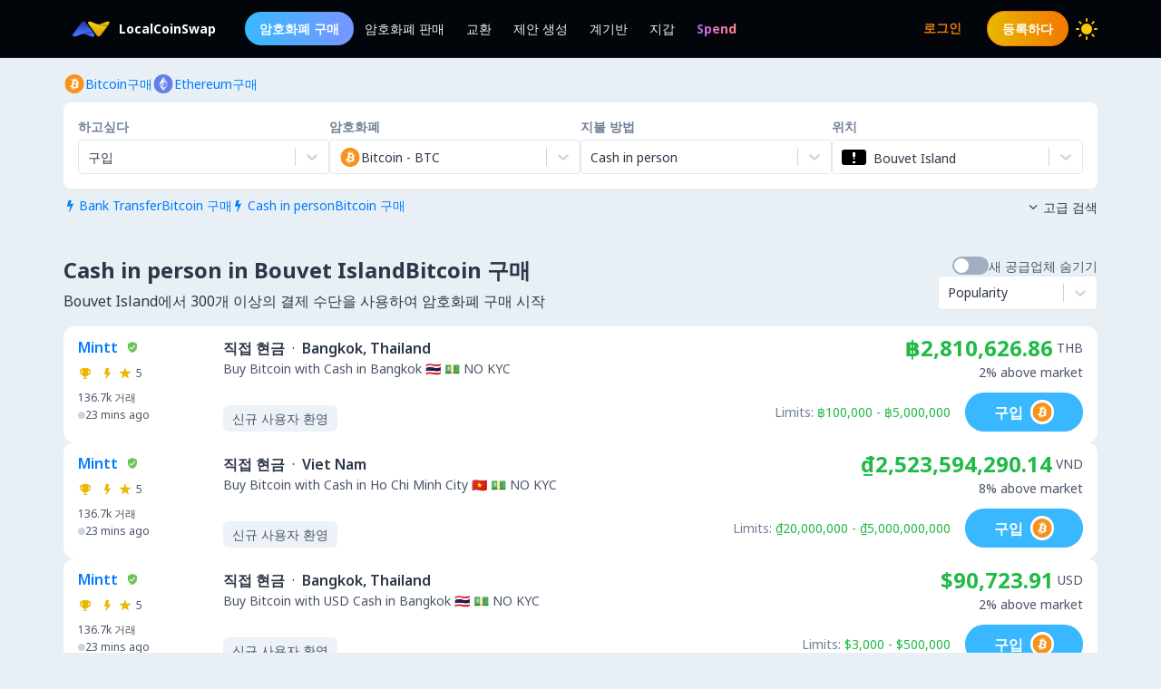

--- FILE ---
content_type: text/html; charset=utf-8
request_url: https://localcoinswap.com/ko/buy/bitcoin/bouvet-island/cash-in-person
body_size: 17881
content:
<!DOCTYPE html><html lang="ko"><head><meta charSet="utf-8"/><meta name="viewport" content="width=device-width"/><title>Cash in person in Bouvet IslandBitcoin 구매</title><meta name="description" content="Cash in person in Bouvet Island로 Bitcoin 을 구입하십시오. 300개 이상의 결제 방법을 사용하여 전 세계적으로 BTC, ETH, USDC, USDT, DAI 및 더 많은 암호화폐를 구매하세요."/><meta itemProp="name" content="Cash in person in Bouvet IslandBitcoin 구매"/><meta itemProp="description" content="Cash in person in Bouvet Island로 Bitcoin 을 구입하십시오. 300개 이상의 결제 방법을 사용하여 전 세계적으로 BTC, ETH, USDC, USDT, DAI 및 더 많은 암호화폐를 구매하세요."/><meta itemProp="image" content="https://localcoinswap.com/images/og/buy-and-sell.jpg"/><link rel="icon" href="/favicon.ico"/><link rel="apple-touch-icon" sizes="180x180" href="/apple-touch-icon.png"/><link rel="icon" type="image/png" sizes="32x32" href="/favicon-32x32.png"/><link rel="icon" type="image/png" sizes="16x16" href="/favicon-16x16.png"/><link rel="manifest" href="/site.webmanifest"/><link rel="mask-icon" href="/safari-pinned-tab.svg" color="#000000"/><meta name="theme-color" content="#000000"/><meta name="msapplication-navbutton-color" content="#000000"/><meta name="apple-mobile-web-app-status-bar-style" content="#000000"/><meta property="og:type" content="website"/><meta property="og:title" content="Cash in person in Bouvet IslandBitcoin 구매"/><meta property="og:url" content="https://localcoinswap.com/ko/buy/bitcoin/bouvet-island/cash-in-person?nxtPslug=bitcoin%2Fbouvet-island%2Fcash-in-person"/><meta property="og:site_name" content="LocalCoinSwap"/><meta property="og:image" content="https://localcoinswap.com/images/og/buy-and-sell.jpg"/><meta property="og:description" content="Cash in person in Bouvet Island로 Bitcoin 을 구입하십시오. 300개 이상의 결제 방법을 사용하여 전 세계적으로 BTC, ETH, USDC, USDT, DAI 및 더 많은 암호화폐를 구매하세요."/><meta property="og:locale" content="en"/><meta name="twitter:card" content="summary_large_image"/><meta name="twitter:title" content="Cash in person in Bouvet IslandBitcoin 구매"/><meta name="twitter:description" content="Cash in person in Bouvet Island로 Bitcoin 을 구입하십시오. 300개 이상의 결제 방법을 사용하여 전 세계적으로 BTC, ETH, USDC, USDT, DAI 및 더 많은 암호화폐를 구매하세요."/><meta name="twitter:image" content="https://localcoinswap.com/images/og/buy-and-sell.jpg"/><meta name="referrer" content="strict-origin-when-cross-origin"/><meta name="mobile-web-app-capable" content="yes"/><meta name="google-site-verification" content="1FBqGYJAK-3fwIpqbq9H9888YvDy4Ny9OMzH5wQEPRw"/><meta name="apple-mobile-web-app-title" content="LocalCoinSwap"/><link rel="base" href="https://localcoinswap.com/"/><meta name="robots" content="index/follow"/><meta name="googlebot" content="index/follow"/><script type="application/ld+json">{"@context":"http://schema.org","@type":"WebSite","name":"LocalCoinSwap","alternateName":"Cash in person in Bouvet IslandBitcoin 구매","url":"https://localcoinswap.com/"}</script><meta name="next-head-count" content="35"/><link rel="canonical" href="https://localcoinswap.com"/><script async="" src="https://www.googletagmanager.com/gtag/js?id=UA-112762712-5"></script><script>
            window.dataLayer = window.dataLayer || [];
            function gtag(){dataLayer.push(arguments);}
            gtag('js', new Date());
            gtag('config', 'UA-112762712-5', {
              page_path: window.location.pathname,
            });
          </script><link rel="preload" href="/_next/static/css/32524cca6ac16725.css" as="style"/><link rel="stylesheet" href="/_next/static/css/32524cca6ac16725.css" data-n-g=""/><noscript data-n-css=""></noscript><script defer="" nomodule="" src="/_next/static/chunks/polyfills-42372ed130431b0a.js"></script><script defer="" src="/_next/static/chunks/110.5755f541f2b501e6.js"></script><script defer="" src="/_next/static/chunks/7441.9d39385946917545.js"></script><script defer="" src="/_next/static/chunks/6149.b708217a7a4d015a.js"></script><script defer="" src="/_next/static/chunks/8093.5e0836cc3301960e.js"></script><script defer="" src="/_next/static/chunks/6807.9d3b956b24c05294.js"></script><script src="/_next/static/chunks/webpack-aa13719bfe19c0af.js" defer=""></script><script src="/_next/static/chunks/framework-122fbebf2952b8b5.js" defer=""></script><script src="/_next/static/chunks/main-7573ffb356c3de15.js" defer=""></script><script src="/_next/static/chunks/pages/_app-dabe3c4501885679.js" defer=""></script><script src="/_next/static/chunks/05d954cf-8f964fa11f978695.js" defer=""></script><script src="/_next/static/chunks/8448-a8d0deaed50b50dd.js" defer=""></script><script src="/_next/static/chunks/1142-fff13b44d9c5c815.js" defer=""></script><script src="/_next/static/chunks/2997-180ff1432b00adf6.js" defer=""></script><script src="/_next/static/chunks/5799-a1ba9956877cdafb.js" defer=""></script><script src="/_next/static/chunks/8401-6012947aa172fce4.js" defer=""></script><script src="/_next/static/chunks/8254-7b65c7a55c0b21d0.js" defer=""></script><script src="/_next/static/chunks/3661-3668afc6702dfe79.js" defer=""></script><script src="/_next/static/chunks/3528-069420002f9fef47.js" defer=""></script><script src="/_next/static/chunks/4695-c80900a6f1e32fc8.js" defer=""></script><script src="/_next/static/chunks/3724-089846ddd24d334f.js" defer=""></script><script src="/_next/static/chunks/796-0cf1916d658583a5.js" defer=""></script><script src="/_next/static/chunks/5575-8e90f6e7d397d4b6.js" defer=""></script><script src="/_next/static/chunks/3236-1932c4de6efd040a.js" defer=""></script><script src="/_next/static/chunks/9267-11cdaf48d63e7ae7.js" defer=""></script><script src="/_next/static/chunks/38-d85da2754b768bd8.js" defer=""></script><script src="/_next/static/chunks/1114-f5d9ffb3ae51871b.js" defer=""></script><script src="/_next/static/chunks/pages/buy/%5B%5B...slug%5D%5D-da6a9425c92846f6.js" defer=""></script><script src="/_next/static/1lnkoeovKxOibjJPXScNi/_buildManifest.js" defer=""></script><script src="/_next/static/1lnkoeovKxOibjJPXScNi/_ssgManifest.js" defer=""></script></head><body class="bg-backgrounds-200 dark:bg-ocean-900 font-sans"><div id="__next"><div><header class="sticky top-0 z-40 bg-ocean-900 dark:bg-ocean-900/70 dark:backdrop-blur-xl border-b border-ocean-700"><nav class="flex py-3 px-4"><div class="flex content-center items-center justify-between container mx-auto"><div class="flex items-center"><a class="flex items-center text-white text-sm font-700 ml-2" href="/ko"><div class="logo-colored"></div><div>LocalCoinSwap</div></a><div class="hidden lg:flex lg:items-center ml-8 gap-x-1"><a class="nav-link-buy rounded-full duration-300 transition ease-out text-white text-sm px-4 py-2 font-600" role="menuitem" href="/ko/buy/crypto/bouvet-island">암호화폐 구매</a><a class="header-nav-link" role="menuitem" href="/ko/sell/crypto/bouvet-island">암호화폐 판매</a><a class="header-nav-link" role="menuitem" href="/ko/swap">교환</a><a class="header-nav-link" role="menuitem" href="/ko/new-offer">제안 생성</a><a class="header-nav-link" role="menuitem" href="/ko/dashboard">계기반</a><a class="header-nav-link" role="menuitem" href="/ko/wallet">지갑</a><a href="https://spendcrypto.com/?utm_source=localcoinswap&amp;utm_content=navbar" target="_blank" class="nav-giftcard header-nav-link font-700" role="menuitem" rel="noreferrer"><span class="nav-border">Spend</span></a></div></div><div class="relative"><div class="flex flex-row items-center"><div class="lg:hidden"></div><div class="lg:hidden"></div><button class="btn btn-transparent border-0 px-0 lg:hidden"><svg width="24" height="24" viewBox="0 0 24 24"><path d="M0 9L24 9" stroke="#edf2f7"></path><path d="M0 17L15 17" stroke="#edf2f7"></path></svg></button></div><div class="z-50 origin-top-right fixed top-12 left-0 right-0 w-11/12 mx-auto mt-2 rounded-md shadow-lg lg:hidden" style="visibility:hidden;opacity:0;transform:translateY(-20px) translateZ(0)"><div class="rounded-lg bg-ocean-800 border border-ocean-700 drop-shadow-2xl text-lg text-center backdrop-filter backdrop-blur-lg" role="menu" aria-orientation="vertical" aria-labelledby="options-menu"><div class="relative"><div><button class="inline-flex justify-center w-full px-4 py-4 leading-5 text-white transition ease-in-out duration-150 focus:outline-none" type="button" aria-haspopup="true" aria-expanded="true">한국어<i class="lcs-icon icon-angle-down mr-0"></i></button></div></div><div class="border-t border-ocean-800"></div><div class="py-1"><a class="nav-referral block text-gradient-cyan px-4 py-4 leading-5 font-700" role="menuitem" href="/ko/leaderboard"><span class="nav-border pb-1">Ranks</span></a><a class="block px-4 py-4 leading-5 text-white focus:outline-none" role="menuitem" href="/ko/buy/crypto/bouvet-island">암호화폐 구매</a><a class="block px-4 py-4 leading-5 text-white focus:outline-none" role="menuitem" href="/ko/sell/crypto/bouvet-island">암호화폐 판매</a><a class="block px-4 py-4 leading-5 text-white focus:outline-none" role="menuitem" href="/ko/swap">교환</a><a class="block px-4 py-4 leading-5 text-white focus:outline-none" role="menuitem" href="/ko/new-offer">제안 생성</a><a class="block px-4 py-4 leading-5 text-white focus:outline-none" role="menuitem" href="/ko/dashboard">계기반</a><a class="block px-4 py-4 leading-5 text-white focus:outline-none" role="menuitem" href="/ko/wallet">지갑</a></div></div></div></div><div class="hidden lg:flex lg:items-center"><div class="ml-2"><svg xmlns="http://www.w3.org/2000/svg" width="24" height="24" viewBox="0 0 24 24" color="#FFC806" fill="none" stroke-width="2" stroke-linecap="round" stroke-linejoin="round" stroke="currentColor" style="cursor:pointer"><mask id="moon-mask-navbar-dark-switch"><rect x="0" y="0" width="100%" height="100%" fill="white"></rect><circle r="9" fill="black" cx="100%" cy="0%"></circle></mask><circle cx="12" cy="12" fill="#FFC806" mask="url(#moon-mask-navbar-dark-switch)" r="5"></circle><g stroke="currentColor" opacity="1"><line x1="12" y1="1" x2="12" y2="3"></line><line x1="12" y1="21" x2="12" y2="23"></line><line x1="4.22" y1="4.22" x2="5.64" y2="5.64"></line><line x1="18.36" y1="18.36" x2="19.78" y2="19.78"></line><line x1="1" y1="12" x2="3" y2="12"></line><line x1="21" y1="12" x2="23" y2="12"></line><line x1="4.22" y1="19.78" x2="5.64" y2="18.36"></line><line x1="18.36" y1="5.64" x2="19.78" y2="4.22"></line></g></svg></div></div></div></nav></header><div class="full-height bg-backgrounds-200 dark:bg-ocean-900"><section class="relative px-4 lg:px-0 bg-backgrounds-200 dark:bg-ocean-900 z-30"><div class="container mx-auto pt-2 md:pt-4"><div class="flex md:flex-row md:justify-between items-start"><div class="flex flex-wrap"><div class="flex flex-wrap gap-x-4 gap-y-1"><a class="flex flex-row items-center gap-2" href="/ko/buy/bitcoin/bouvet-island"><svg width="24" height="25" viewBox="0 0 24 25" fill="none" xmlns="http://www.w3.org/2000/svg"><g clip-path="url(#clip0_0_533)"><path d="M12.0335 23.0391C17.8493 23.0391 22.5639 18.3244 22.5639 12.5086C22.5639 6.69286 17.8493 1.97823 12.0335 1.97823C6.21768 1.97823 1.50305 6.69286 1.50305 12.5086C1.50305 18.3244 6.21768 23.0391 12.0335 23.0391Z" fill="#F7931A"></path><path d="M16.7651 11.206C16.9718 9.82655 15.9207 9.08481 14.4846 8.58988L14.9506 6.72073L13.8133 6.43773L13.3592 8.25751C13.0604 8.18248 12.7537 8.11272 12.4476 8.04296L12.905 6.21132L11.7678 5.92766L11.3018 7.79615C11.0543 7.73955 10.8108 7.68426 10.5752 7.62503L10.5765 7.61911L9.00747 7.22751L8.70472 8.44245C8.70472 8.44245 9.54912 8.63595 9.53135 8.6478C9.99206 8.76297 10.075 9.0677 10.0612 9.3099L9.5307 11.439C9.56229 11.4469 9.60309 11.4588 9.64916 11.4765L9.52872 11.4469L8.78501 14.4297C8.72841 14.5692 8.58559 14.7791 8.2631 14.6995C8.27494 14.716 7.43646 14.4935 7.43646 14.4935L6.87177 15.7953L8.35261 16.1645C8.62771 16.2336 8.89755 16.306 9.16279 16.3738L8.69221 18.264L9.82884 18.5471L10.2948 16.6779C10.6055 16.7615 10.9069 16.8391 11.2017 16.9129L10.7371 18.7741L11.8744 19.0571L12.345 17.1709C14.2852 17.5381 15.7436 17.39 16.3577 15.6354C16.8526 14.223 16.3333 13.4075 15.3126 12.8764C16.0563 12.7053 16.6157 12.2163 16.7651 11.206V11.206ZM14.1654 14.8509C13.8146 16.2639 11.4354 15.4998 10.664 15.3083L11.2893 12.804C12.0606 12.9969 14.5333 13.3779 14.1654 14.8509ZM14.5175 11.1856C14.197 12.471 12.2173 11.8175 11.5756 11.6575L12.1416 9.3869C12.7833 9.54683 14.8519 9.84498 14.5175 11.1856Z" fill="white"></path></g><defs><clipPath id="clip0_0_533"><rect width="21.0608" height="21.0608" fill="white" transform="translate(1.50446 1.97874)"></rect></clipPath></defs></svg><div class="text-sm text-azureblue dark:text-cyan hover:underline">Bitcoin구매</div></a><a class="flex flex-row items-center gap-2" href="/ko/buy/ethereum/bouvet-island"><svg width="24" height="25" viewBox="0 0 24 25" fill="none" xmlns="http://www.w3.org/2000/svg"><g clip-path="url(#clip0_0_461)"><path d="M12.0348 23.0395C17.8506 23.0395 22.5652 18.3249 22.5652 12.5091C22.5652 6.69332 17.8506 1.97869 12.0348 1.97869C6.21902 1.97869 1.50439 6.69332 1.50439 12.5091C1.50439 18.3249 6.21902 23.0395 12.0348 23.0395Z" fill="#627EEA"></path><path d="M12.3611 4.6112V10.449L17.2952 12.6538L12.3611 4.6112Z" fill="white" fill-opacity="0.602"></path><path d="M12.3613 4.6112L7.42651 12.6538L12.3613 10.449V4.6112Z" fill="white"></path><path d="M12.3611 16.4371V20.4038L17.2985 13.5729L12.3611 16.4371Z" fill="white" fill-opacity="0.602"></path><path d="M12.3613 20.4038V16.4365L7.42651 13.5729L12.3613 20.4038Z" fill="white"></path><path d="M12.3611 15.5187L17.2952 12.6538L12.3611 10.4503V15.5187Z" fill="white" fill-opacity="0.2"></path><path d="M7.42651 12.6538L12.3613 15.5187V10.4503L7.42651 12.6538Z" fill="white" fill-opacity="0.602"></path></g><defs><clipPath id="clip0_0_461"><rect width="21.0608" height="21.0608" fill="white" transform="translate(1.50519 1.97874)"></rect></clipPath></defs></svg><div class="text-sm text-azureblue dark:text-cyan hover:underline">Ethereum구매</div></a></div></div><div class="flex flex-row items-center mt-2 z-10 cursor-pointer hidden"><div class="text-xs text-bone-600 text-right">여행</div><i class="text-bone-500 lcs-icon icon-info-circled"></i></div></div><div class="joyride-search-box bg-white dark:bg-ocean-800 rounded-lg p-2 md:p-4 mt-2 relative"><div class="flex flex-col items-center md:flex-row md:justify-between w-full md:gap-x-4 gap-y-3"><div class="w-full"><p class="text-sm font-600 text-bone-600 dark:text-bone-500 mb-1">하고싶다</p><div><style data-emotion="css b62m3t-container">.css-b62m3t-container{position:relative;box-sizing:border-box;}</style><div class=" css-b62m3t-container"><style data-emotion="css 7pg0cj-a11yText">.css-7pg0cj-a11yText{z-index:9999;border:0;clip:rect(1px, 1px, 1px, 1px);height:1px;width:1px;position:absolute;overflow:hidden;padding:0;white-space:nowrap;}</style><span id="react-select-5882-live-region" class="css-7pg0cj-a11yText"></span><span aria-live="polite" aria-atomic="false" aria-relevant="additions text" class="css-7pg0cj-a11yText"></span><style data-emotion="css 16dbxux-control">.css-16dbxux-control{-webkit-align-items:center;-webkit-box-align:center;-ms-flex-align:center;align-items:center;cursor:default;display:-webkit-box;display:-webkit-flex;display:-ms-flexbox;display:flex;-webkit-box-flex-wrap:wrap;-webkit-flex-wrap:wrap;-ms-flex-wrap:wrap;flex-wrap:wrap;-webkit-box-pack:justify;-webkit-justify-content:space-between;justify-content:space-between;min-height:38px;outline:0!important;position:relative;-webkit-transition:all 100ms;transition:all 100ms;background-color:#fff;border-color:#e2e8f0;border-radius:4px;border-style:solid;border-width:1px;box-shadow:black 0px 0px;box-sizing:border-box;}.css-16dbxux-control:hover{border-color:hsl(0, 0%, 70%);}</style><div class="lcs__control css-16dbxux-control"><style data-emotion="css 1dep28r">.css-1dep28r{-webkit-align-items:center;-webkit-box-align:center;-ms-flex-align:center;align-items:center;display:grid;-webkit-flex:1;-ms-flex:1;flex:1;-webkit-box-flex-wrap:wrap;-webkit-flex-wrap:wrap;-ms-flex-wrap:wrap;flex-wrap:wrap;-webkit-overflow-scrolling:touch;position:relative;overflow:hidden;padding:2px 8px;box-sizing:border-box;cursor:pointer;}</style><div class="lcs__value-container lcs__value-container--has-value css-1dep28r"><style data-emotion="css 1lwyqdy-singleValue">.css-1lwyqdy-singleValue{grid-area:1/1/2/3;max-width:100%;overflow:hidden;text-overflow:ellipsis;white-space:nowrap;color:#2d3748;margin-left:2px;margin-right:2px;box-sizing:border-box;}</style><div class="lcs__single-value css-1lwyqdy-singleValue"><div class="text-sm">구입</div></div><style data-emotion="css 1hac4vs-dummyInput">.css-1hac4vs-dummyInput{background:0;border:0;caret-color:transparent;font-size:inherit;grid-area:1/1/2/3;outline:0;padding:0;width:1px;color:transparent;left:-100px;opacity:0;position:relative;-webkit-transform:scale(.01);-moz-transform:scale(.01);-ms-transform:scale(.01);transform:scale(.01);}</style><input id="id-fiat-currency-select" tabindex="0" inputMode="none" aria-autocomplete="list" aria-expanded="false" aria-haspopup="true" role="combobox" aria-readonly="true" class="css-1hac4vs-dummyInput" value=""/></div><style data-emotion="css 1wy0on6">.css-1wy0on6{-webkit-align-items:center;-webkit-box-align:center;-ms-flex-align:center;align-items:center;-webkit-align-self:stretch;-ms-flex-item-align:stretch;align-self:stretch;display:-webkit-box;display:-webkit-flex;display:-ms-flexbox;display:flex;-webkit-flex-shrink:0;-ms-flex-negative:0;flex-shrink:0;box-sizing:border-box;}</style><div class="lcs__indicators css-1wy0on6"><style data-emotion="css 3t99ol-indicatorSeparator">.css-3t99ol-indicatorSeparator{-webkit-align-self:stretch;-ms-flex-item-align:stretch;align-self:stretch;width:1px;background-color:#cbd5e0;margin-bottom:8px;margin-top:8px;box-sizing:border-box;}</style><span class="lcs__indicator-separator css-3t99ol-indicatorSeparator"></span><style data-emotion="css 14dzcea">.css-14dzcea{color:#cbd5e0;display:-webkit-box;display:-webkit-flex;display:-ms-flexbox;display:flex;padding:8px;cursor:pointer;}</style><div class="lcs__indicator lcs__dropdown-indicator css-14dzcea" aria-hidden="true"><style data-emotion="css 8mmkcg">.css-8mmkcg{display:inline-block;fill:currentColor;line-height:1;stroke:currentColor;stroke-width:0;}</style><svg height="20" width="20" viewBox="0 0 20 20" aria-hidden="true" focusable="false" class="css-8mmkcg"><path d="M4.516 7.548c0.436-0.446 1.043-0.481 1.576 0l3.908 3.747 3.908-3.747c0.533-0.481 1.141-0.446 1.574 0 0.436 0.445 0.408 1.197 0 1.615-0.406 0.418-4.695 4.502-4.695 4.502-0.217 0.223-0.502 0.335-0.787 0.335s-0.57-0.112-0.789-0.335c0 0-4.287-4.084-4.695-4.502s-0.436-1.17 0-1.615z"></path></svg></div></div></div></div></div></div><div class="w-full"><p class="text-sm font-600 text-bone-600 dark:text-bone-500 mb-1">암호화폐</p><div><style data-emotion="css b62m3t-container">.css-b62m3t-container{position:relative;box-sizing:border-box;}</style><div class=" css-b62m3t-container"><style data-emotion="css 7pg0cj-a11yText">.css-7pg0cj-a11yText{z-index:9999;border:0;clip:rect(1px, 1px, 1px, 1px);height:1px;width:1px;position:absolute;overflow:hidden;padding:0;white-space:nowrap;}</style><span id="react-select-5883-live-region" class="css-7pg0cj-a11yText"></span><span aria-live="polite" aria-atomic="false" aria-relevant="additions text" class="css-7pg0cj-a11yText"></span><style data-emotion="css 16dbxux-control">.css-16dbxux-control{-webkit-align-items:center;-webkit-box-align:center;-ms-flex-align:center;align-items:center;cursor:default;display:-webkit-box;display:-webkit-flex;display:-ms-flexbox;display:flex;-webkit-box-flex-wrap:wrap;-webkit-flex-wrap:wrap;-ms-flex-wrap:wrap;flex-wrap:wrap;-webkit-box-pack:justify;-webkit-justify-content:space-between;justify-content:space-between;min-height:38px;outline:0!important;position:relative;-webkit-transition:all 100ms;transition:all 100ms;background-color:#fff;border-color:#e2e8f0;border-radius:4px;border-style:solid;border-width:1px;box-shadow:black 0px 0px;box-sizing:border-box;}.css-16dbxux-control:hover{border-color:hsl(0, 0%, 70%);}</style><div class="lcs__control css-16dbxux-control"><style data-emotion="css 1dep28r">.css-1dep28r{-webkit-align-items:center;-webkit-box-align:center;-ms-flex-align:center;align-items:center;display:grid;-webkit-flex:1;-ms-flex:1;flex:1;-webkit-box-flex-wrap:wrap;-webkit-flex-wrap:wrap;-ms-flex-wrap:wrap;flex-wrap:wrap;-webkit-overflow-scrolling:touch;position:relative;overflow:hidden;padding:2px 8px;box-sizing:border-box;cursor:pointer;}</style><div class="lcs__value-container lcs__value-container--has-value css-1dep28r"><style data-emotion="css 1lwyqdy-singleValue">.css-1lwyqdy-singleValue{grid-area:1/1/2/3;max-width:100%;overflow:hidden;text-overflow:ellipsis;white-space:nowrap;color:#2d3748;margin-left:2px;margin-right:2px;box-sizing:border-box;}</style><div class="lcs__single-value css-1lwyqdy-singleValue"><div class="flex items-center gap-2"><div class=""><svg width="24" height="25" viewBox="0 0 24 25" fill="none" xmlns="http://www.w3.org/2000/svg"><g clip-path="url(#clip0_0_533)"><path d="M12.0335 23.0391C17.8493 23.0391 22.5639 18.3244 22.5639 12.5086C22.5639 6.69286 17.8493 1.97823 12.0335 1.97823C6.21768 1.97823 1.50305 6.69286 1.50305 12.5086C1.50305 18.3244 6.21768 23.0391 12.0335 23.0391Z" fill="#F7931A"></path><path d="M16.7651 11.206C16.9718 9.82655 15.9207 9.08481 14.4846 8.58988L14.9506 6.72073L13.8133 6.43773L13.3592 8.25751C13.0604 8.18248 12.7537 8.11272 12.4476 8.04296L12.905 6.21132L11.7678 5.92766L11.3018 7.79615C11.0543 7.73955 10.8108 7.68426 10.5752 7.62503L10.5765 7.61911L9.00747 7.22751L8.70472 8.44245C8.70472 8.44245 9.54912 8.63595 9.53135 8.6478C9.99206 8.76297 10.075 9.0677 10.0612 9.3099L9.5307 11.439C9.56229 11.4469 9.60309 11.4588 9.64916 11.4765L9.52872 11.4469L8.78501 14.4297C8.72841 14.5692 8.58559 14.7791 8.2631 14.6995C8.27494 14.716 7.43646 14.4935 7.43646 14.4935L6.87177 15.7953L8.35261 16.1645C8.62771 16.2336 8.89755 16.306 9.16279 16.3738L8.69221 18.264L9.82884 18.5471L10.2948 16.6779C10.6055 16.7615 10.9069 16.8391 11.2017 16.9129L10.7371 18.7741L11.8744 19.0571L12.345 17.1709C14.2852 17.5381 15.7436 17.39 16.3577 15.6354C16.8526 14.223 16.3333 13.4075 15.3126 12.8764C16.0563 12.7053 16.6157 12.2163 16.7651 11.206V11.206ZM14.1654 14.8509C13.8146 16.2639 11.4354 15.4998 10.664 15.3083L11.2893 12.804C12.0606 12.9969 14.5333 13.3779 14.1654 14.8509ZM14.5175 11.1856C14.197 12.471 12.2173 11.8175 11.5756 11.6575L12.1416 9.3869C12.7833 9.54683 14.8519 9.84498 14.5175 11.1856Z" fill="white"></path></g><defs><clipPath id="clip0_0_533"><rect width="21.0608" height="21.0608" fill="white" transform="translate(1.50446 1.97874)"></rect></clipPath></defs></svg></div><div class="text-sm">Bitcoin<!-- --> - <!-- -->BTC</div></div></div><style data-emotion="css 12d789n">.css-12d789n{visibility:visible;-webkit-flex:1 1 auto;-ms-flex:1 1 auto;flex:1 1 auto;display:inline-grid;grid-area:1/1/2/3;grid-template-columns:0 min-content;margin:2px;padding-bottom:2px;padding-top:2px;color:#2d3748;box-sizing:border-box;box-shadow:black 0px 0px;border-width:0;cursor:pointer;}.css-12d789n:after{content:attr(data-value) " ";visibility:hidden;white-space:pre;grid-area:1/2;font:inherit;min-width:2px;border:0;margin:0;outline:0;padding:0;}</style><div class="lcs__input-container css-12d789n" data-value=""><input class="lcs__input" style="label:input;color:inherit;background:0;opacity:1;width:100%;grid-area:1 / 2;font:inherit;min-width:2px;border:0;margin:0;outline:0;padding:0" autoCapitalize="none" autoComplete="off" autoCorrect="off" id="id-fiat-currency-select" spellcheck="false" tabindex="0" type="text" aria-autocomplete="list" aria-expanded="false" aria-haspopup="true" role="combobox" value=""/></div></div><style data-emotion="css 1wy0on6">.css-1wy0on6{-webkit-align-items:center;-webkit-box-align:center;-ms-flex-align:center;align-items:center;-webkit-align-self:stretch;-ms-flex-item-align:stretch;align-self:stretch;display:-webkit-box;display:-webkit-flex;display:-ms-flexbox;display:flex;-webkit-flex-shrink:0;-ms-flex-negative:0;flex-shrink:0;box-sizing:border-box;}</style><div class="lcs__indicators css-1wy0on6"><style data-emotion="css 3t99ol-indicatorSeparator">.css-3t99ol-indicatorSeparator{-webkit-align-self:stretch;-ms-flex-item-align:stretch;align-self:stretch;width:1px;background-color:#cbd5e0;margin-bottom:8px;margin-top:8px;box-sizing:border-box;}</style><span class="lcs__indicator-separator css-3t99ol-indicatorSeparator"></span><style data-emotion="css 14dzcea">.css-14dzcea{color:#cbd5e0;display:-webkit-box;display:-webkit-flex;display:-ms-flexbox;display:flex;padding:8px;cursor:pointer;}</style><div class="lcs__indicator lcs__dropdown-indicator css-14dzcea" aria-hidden="true"><style data-emotion="css 8mmkcg">.css-8mmkcg{display:inline-block;fill:currentColor;line-height:1;stroke:currentColor;stroke-width:0;}</style><svg height="20" width="20" viewBox="0 0 20 20" aria-hidden="true" focusable="false" class="css-8mmkcg"><path d="M4.516 7.548c0.436-0.446 1.043-0.481 1.576 0l3.908 3.747 3.908-3.747c0.533-0.481 1.141-0.446 1.574 0 0.436 0.445 0.408 1.197 0 1.615-0.406 0.418-4.695 4.502-4.695 4.502-0.217 0.223-0.502 0.335-0.787 0.335s-0.57-0.112-0.789-0.335c0 0-4.287-4.084-4.695-4.502s-0.436-1.17 0-1.615z"></path></svg></div></div></div></div></div></div><div class="w-full"><p class="text-sm font-600 text-bone-600 dark:text-bone-500 mb-1">지불 방법</p><div><style data-emotion="css b62m3t-container">.css-b62m3t-container{position:relative;box-sizing:border-box;}</style><div class=" css-b62m3t-container"><style data-emotion="css 7pg0cj-a11yText">.css-7pg0cj-a11yText{z-index:9999;border:0;clip:rect(1px, 1px, 1px, 1px);height:1px;width:1px;position:absolute;overflow:hidden;padding:0;white-space:nowrap;}</style><span id="react-select-5884-live-region" class="css-7pg0cj-a11yText"></span><span aria-live="polite" aria-atomic="false" aria-relevant="additions text" class="css-7pg0cj-a11yText"></span><style data-emotion="css 16dbxux-control">.css-16dbxux-control{-webkit-align-items:center;-webkit-box-align:center;-ms-flex-align:center;align-items:center;cursor:default;display:-webkit-box;display:-webkit-flex;display:-ms-flexbox;display:flex;-webkit-box-flex-wrap:wrap;-webkit-flex-wrap:wrap;-ms-flex-wrap:wrap;flex-wrap:wrap;-webkit-box-pack:justify;-webkit-justify-content:space-between;justify-content:space-between;min-height:38px;outline:0!important;position:relative;-webkit-transition:all 100ms;transition:all 100ms;background-color:#fff;border-color:#e2e8f0;border-radius:4px;border-style:solid;border-width:1px;box-shadow:black 0px 0px;box-sizing:border-box;}.css-16dbxux-control:hover{border-color:hsl(0, 0%, 70%);}</style><div class="lcs__control css-16dbxux-control"><style data-emotion="css 1dep28r">.css-1dep28r{-webkit-align-items:center;-webkit-box-align:center;-ms-flex-align:center;align-items:center;display:grid;-webkit-flex:1;-ms-flex:1;flex:1;-webkit-box-flex-wrap:wrap;-webkit-flex-wrap:wrap;-ms-flex-wrap:wrap;flex-wrap:wrap;-webkit-overflow-scrolling:touch;position:relative;overflow:hidden;padding:2px 8px;box-sizing:border-box;cursor:pointer;}</style><div class="lcs__value-container lcs__value-container--has-value css-1dep28r"><style data-emotion="css 1lwyqdy-singleValue">.css-1lwyqdy-singleValue{grid-area:1/1/2/3;max-width:100%;overflow:hidden;text-overflow:ellipsis;white-space:nowrap;color:#2d3748;margin-left:2px;margin-right:2px;box-sizing:border-box;}</style><div class="lcs__single-value css-1lwyqdy-singleValue"><div class="text-sm">Cash in person</div></div><style data-emotion="css 12d789n">.css-12d789n{visibility:visible;-webkit-flex:1 1 auto;-ms-flex:1 1 auto;flex:1 1 auto;display:inline-grid;grid-area:1/1/2/3;grid-template-columns:0 min-content;margin:2px;padding-bottom:2px;padding-top:2px;color:#2d3748;box-sizing:border-box;box-shadow:black 0px 0px;border-width:0;cursor:pointer;}.css-12d789n:after{content:attr(data-value) " ";visibility:hidden;white-space:pre;grid-area:1/2;font:inherit;min-width:2px;border:0;margin:0;outline:0;padding:0;}</style><div class="lcs__input-container css-12d789n" data-value=""><input class="lcs__input" style="label:input;color:inherit;background:0;opacity:1;width:100%;grid-area:1 / 2;font:inherit;min-width:2px;border:0;margin:0;outline:0;padding:0" autoCapitalize="none" autoComplete="off" autoCorrect="off" id="id-fiat-currency-select" spellcheck="false" tabindex="0" type="text" aria-autocomplete="list" aria-expanded="false" aria-haspopup="true" role="combobox" value=""/></div></div><style data-emotion="css 1wy0on6">.css-1wy0on6{-webkit-align-items:center;-webkit-box-align:center;-ms-flex-align:center;align-items:center;-webkit-align-self:stretch;-ms-flex-item-align:stretch;align-self:stretch;display:-webkit-box;display:-webkit-flex;display:-ms-flexbox;display:flex;-webkit-flex-shrink:0;-ms-flex-negative:0;flex-shrink:0;box-sizing:border-box;}</style><div class="lcs__indicators css-1wy0on6"><style data-emotion="css 3t99ol-indicatorSeparator">.css-3t99ol-indicatorSeparator{-webkit-align-self:stretch;-ms-flex-item-align:stretch;align-self:stretch;width:1px;background-color:#cbd5e0;margin-bottom:8px;margin-top:8px;box-sizing:border-box;}</style><span class="lcs__indicator-separator css-3t99ol-indicatorSeparator"></span><style data-emotion="css 14dzcea">.css-14dzcea{color:#cbd5e0;display:-webkit-box;display:-webkit-flex;display:-ms-flexbox;display:flex;padding:8px;cursor:pointer;}</style><div class="lcs__indicator lcs__dropdown-indicator css-14dzcea" aria-hidden="true"><style data-emotion="css 8mmkcg">.css-8mmkcg{display:inline-block;fill:currentColor;line-height:1;stroke:currentColor;stroke-width:0;}</style><svg height="20" width="20" viewBox="0 0 20 20" aria-hidden="true" focusable="false" class="css-8mmkcg"><path d="M4.516 7.548c0.436-0.446 1.043-0.481 1.576 0l3.908 3.747 3.908-3.747c0.533-0.481 1.141-0.446 1.574 0 0.436 0.445 0.408 1.197 0 1.615-0.406 0.418-4.695 4.502-4.695 4.502-0.217 0.223-0.502 0.335-0.787 0.335s-0.57-0.112-0.789-0.335c0 0-4.287-4.084-4.695-4.502s-0.436-1.17 0-1.615z"></path></svg></div></div></div></div></div></div><div class="w-full"><p class="text-sm font-600 text-bone-600 dark:text-bone-500 mb-1">위치</p><style data-emotion="css b62m3t-container">.css-b62m3t-container{position:relative;box-sizing:border-box;}</style><div class=" css-b62m3t-container"><style data-emotion="css 7pg0cj-a11yText">.css-7pg0cj-a11yText{z-index:9999;border:0;clip:rect(1px, 1px, 1px, 1px);height:1px;width:1px;position:absolute;overflow:hidden;padding:0;white-space:nowrap;}</style><span id="react-select-5885-live-region" class="css-7pg0cj-a11yText"></span><span aria-live="polite" aria-atomic="false" aria-relevant="additions text" class="css-7pg0cj-a11yText"></span><style data-emotion="css 16dbxux-control">.css-16dbxux-control{-webkit-align-items:center;-webkit-box-align:center;-ms-flex-align:center;align-items:center;cursor:default;display:-webkit-box;display:-webkit-flex;display:-ms-flexbox;display:flex;-webkit-box-flex-wrap:wrap;-webkit-flex-wrap:wrap;-ms-flex-wrap:wrap;flex-wrap:wrap;-webkit-box-pack:justify;-webkit-justify-content:space-between;justify-content:space-between;min-height:38px;outline:0!important;position:relative;-webkit-transition:all 100ms;transition:all 100ms;background-color:#fff;border-color:#e2e8f0;border-radius:4px;border-style:solid;border-width:1px;box-shadow:black 0px 0px;box-sizing:border-box;}.css-16dbxux-control:hover{border-color:hsl(0, 0%, 70%);}</style><div class=" css-16dbxux-control"><style data-emotion="css 1dep28r">.css-1dep28r{-webkit-align-items:center;-webkit-box-align:center;-ms-flex-align:center;align-items:center;display:grid;-webkit-flex:1;-ms-flex:1;flex:1;-webkit-box-flex-wrap:wrap;-webkit-flex-wrap:wrap;-ms-flex-wrap:wrap;flex-wrap:wrap;-webkit-overflow-scrolling:touch;position:relative;overflow:hidden;padding:2px 8px;box-sizing:border-box;cursor:pointer;}</style><div class=" css-1dep28r"><style data-emotion="css 1lwyqdy-singleValue">.css-1lwyqdy-singleValue{grid-area:1/1/2/3;max-width:100%;overflow:hidden;text-overflow:ellipsis;white-space:nowrap;color:#2d3748;margin-left:2px;margin-right:2px;box-sizing:border-box;}</style><div class=" css-1lwyqdy-singleValue"></div><style data-emotion="css 12d789n">.css-12d789n{visibility:visible;-webkit-flex:1 1 auto;-ms-flex:1 1 auto;flex:1 1 auto;display:inline-grid;grid-area:1/1/2/3;grid-template-columns:0 min-content;margin:2px;padding-bottom:2px;padding-top:2px;color:#2d3748;box-sizing:border-box;box-shadow:black 0px 0px;border-width:0;cursor:pointer;}.css-12d789n:after{content:attr(data-value) " ";visibility:hidden;white-space:pre;grid-area:1/2;font:inherit;min-width:2px;border:0;margin:0;outline:0;padding:0;}</style><div class=" css-12d789n" data-value=""><input class="" style="label:input;color:inherit;background:0;opacity:1;width:100%;grid-area:1 / 2;font:inherit;min-width:2px;border:0;margin:0;outline:0;padding:0" autoCapitalize="none" autoComplete="off" autoCorrect="off" id="react-select-5885-input" spellcheck="false" tabindex="0" type="text" aria-autocomplete="list" aria-expanded="false" aria-haspopup="true" role="combobox" value=""/></div></div><style data-emotion="css 1wy0on6">.css-1wy0on6{-webkit-align-items:center;-webkit-box-align:center;-ms-flex-align:center;align-items:center;-webkit-align-self:stretch;-ms-flex-item-align:stretch;align-self:stretch;display:-webkit-box;display:-webkit-flex;display:-ms-flexbox;display:flex;-webkit-flex-shrink:0;-ms-flex-negative:0;flex-shrink:0;box-sizing:border-box;}</style><div class=" css-1wy0on6"><style data-emotion="css 3t99ol-indicatorSeparator">.css-3t99ol-indicatorSeparator{-webkit-align-self:stretch;-ms-flex-item-align:stretch;align-self:stretch;width:1px;background-color:#cbd5e0;margin-bottom:8px;margin-top:8px;box-sizing:border-box;}</style><span class=" css-3t99ol-indicatorSeparator"></span><style data-emotion="css 14dzcea">.css-14dzcea{color:#cbd5e0;display:-webkit-box;display:-webkit-flex;display:-ms-flexbox;display:flex;padding:8px;cursor:pointer;}</style><div class=" css-14dzcea" aria-hidden="true"><style data-emotion="css 8mmkcg">.css-8mmkcg{display:inline-block;fill:currentColor;line-height:1;stroke:currentColor;stroke-width:0;}</style><svg height="20" width="20" viewBox="0 0 20 20" aria-hidden="true" focusable="false" class="css-8mmkcg"><path d="M4.516 7.548c0.436-0.446 1.043-0.481 1.576 0l3.908 3.747 3.908-3.747c0.533-0.481 1.141-0.446 1.574 0 0.436 0.445 0.408 1.197 0 1.615-0.406 0.418-4.695 4.502-4.695 4.502-0.217 0.223-0.502 0.335-0.787 0.335s-0.57-0.112-0.789-0.335c0 0-4.287-4.084-4.695-4.502s-0.436-1.17 0-1.615z"></path></svg></div></div></div></div></div></div><div class="flex flex-col items-center md:flex-row md:justify-between w-full mt-3 md:gap-x-4 gap-y-3" style="visibility:hidden;display:none;opacity:0;transform:translateY(-20px) translateZ(0)"><div class="w-full md:w-1/4"><p class="text-sm font-600 text-bone-600 dark:text-bone-500 mb-1">통화</p><div><style data-emotion="css b62m3t-container">.css-b62m3t-container{position:relative;box-sizing:border-box;}</style><div class=" css-b62m3t-container"><style data-emotion="css 7pg0cj-a11yText">.css-7pg0cj-a11yText{z-index:9999;border:0;clip:rect(1px, 1px, 1px, 1px);height:1px;width:1px;position:absolute;overflow:hidden;padding:0;white-space:nowrap;}</style><span id="react-select-5886-live-region" class="css-7pg0cj-a11yText"></span><span aria-live="polite" aria-atomic="false" aria-relevant="additions text" class="css-7pg0cj-a11yText"></span><style data-emotion="css 16dbxux-control">.css-16dbxux-control{-webkit-align-items:center;-webkit-box-align:center;-ms-flex-align:center;align-items:center;cursor:default;display:-webkit-box;display:-webkit-flex;display:-ms-flexbox;display:flex;-webkit-box-flex-wrap:wrap;-webkit-flex-wrap:wrap;-ms-flex-wrap:wrap;flex-wrap:wrap;-webkit-box-pack:justify;-webkit-justify-content:space-between;justify-content:space-between;min-height:38px;outline:0!important;position:relative;-webkit-transition:all 100ms;transition:all 100ms;background-color:#fff;border-color:#e2e8f0;border-radius:4px;border-style:solid;border-width:1px;box-shadow:black 0px 0px;box-sizing:border-box;}.css-16dbxux-control:hover{border-color:hsl(0, 0%, 70%);}</style><div class="lcs__control css-16dbxux-control"><style data-emotion="css 1dep28r">.css-1dep28r{-webkit-align-items:center;-webkit-box-align:center;-ms-flex-align:center;align-items:center;display:grid;-webkit-flex:1;-ms-flex:1;flex:1;-webkit-box-flex-wrap:wrap;-webkit-flex-wrap:wrap;-ms-flex-wrap:wrap;flex-wrap:wrap;-webkit-overflow-scrolling:touch;position:relative;overflow:hidden;padding:2px 8px;box-sizing:border-box;cursor:pointer;}</style><div class="lcs__value-container lcs__value-container--has-value css-1dep28r"><style data-emotion="css 1lwyqdy-singleValue">.css-1lwyqdy-singleValue{grid-area:1/1/2/3;max-width:100%;overflow:hidden;text-overflow:ellipsis;white-space:nowrap;color:#2d3748;margin-left:2px;margin-right:2px;box-sizing:border-box;}</style><div class="lcs__single-value css-1lwyqdy-singleValue"><div class="text-sm">어느</div></div><style data-emotion="css 12d789n">.css-12d789n{visibility:visible;-webkit-flex:1 1 auto;-ms-flex:1 1 auto;flex:1 1 auto;display:inline-grid;grid-area:1/1/2/3;grid-template-columns:0 min-content;margin:2px;padding-bottom:2px;padding-top:2px;color:#2d3748;box-sizing:border-box;box-shadow:black 0px 0px;border-width:0;cursor:pointer;}.css-12d789n:after{content:attr(data-value) " ";visibility:hidden;white-space:pre;grid-area:1/2;font:inherit;min-width:2px;border:0;margin:0;outline:0;padding:0;}</style><div class="lcs__input-container css-12d789n" data-value=""><input class="lcs__input" style="label:input;color:inherit;background:0;opacity:1;width:100%;grid-area:1 / 2;font:inherit;min-width:2px;border:0;margin:0;outline:0;padding:0" autoCapitalize="none" autoComplete="off" autoCorrect="off" id="id-fiat-currency-select" spellcheck="false" tabindex="0" type="text" aria-autocomplete="list" aria-expanded="false" aria-haspopup="true" role="combobox" value=""/></div></div><style data-emotion="css 1wy0on6">.css-1wy0on6{-webkit-align-items:center;-webkit-box-align:center;-ms-flex-align:center;align-items:center;-webkit-align-self:stretch;-ms-flex-item-align:stretch;align-self:stretch;display:-webkit-box;display:-webkit-flex;display:-ms-flexbox;display:flex;-webkit-flex-shrink:0;-ms-flex-negative:0;flex-shrink:0;box-sizing:border-box;}</style><div class="lcs__indicators css-1wy0on6"><style data-emotion="css 3t99ol-indicatorSeparator">.css-3t99ol-indicatorSeparator{-webkit-align-self:stretch;-ms-flex-item-align:stretch;align-self:stretch;width:1px;background-color:#cbd5e0;margin-bottom:8px;margin-top:8px;box-sizing:border-box;}</style><span class="lcs__indicator-separator css-3t99ol-indicatorSeparator"></span><style data-emotion="css 14dzcea">.css-14dzcea{color:#cbd5e0;display:-webkit-box;display:-webkit-flex;display:-ms-flexbox;display:flex;padding:8px;cursor:pointer;}</style><div class="lcs__indicator lcs__dropdown-indicator css-14dzcea" aria-hidden="true"><style data-emotion="css 8mmkcg">.css-8mmkcg{display:inline-block;fill:currentColor;line-height:1;stroke:currentColor;stroke-width:0;}</style><svg height="20" width="20" viewBox="0 0 20 20" aria-hidden="true" focusable="false" class="css-8mmkcg"><path d="M4.516 7.548c0.436-0.446 1.043-0.481 1.576 0l3.908 3.747 3.908-3.747c0.533-0.481 1.141-0.446 1.574 0 0.436 0.445 0.408 1.197 0 1.615-0.406 0.418-4.695 4.502-4.695 4.502-0.217 0.223-0.502 0.335-0.787 0.335s-0.57-0.112-0.789-0.335c0 0-4.287-4.084-4.695-4.502s-0.436-1.17 0-1.615z"></path></svg></div></div></div></div></div></div><div class="w-full md:w-2/4"><p class="text-sm font-600 text-bone-600 dark:text-bone-500 mb-1">사용자 이름</p><input class="form-input w-full" id="username" name="username" type="text" placeholder="프로필 이름 검색"/></div><div class="w-full md:w-1/4"><p class="text-sm font-600 text-bone-600 dark:text-bone-500 mb-1">마지막으로 본</p><div><style data-emotion="css b62m3t-container">.css-b62m3t-container{position:relative;box-sizing:border-box;}</style><div class=" css-b62m3t-container"><style data-emotion="css 7pg0cj-a11yText">.css-7pg0cj-a11yText{z-index:9999;border:0;clip:rect(1px, 1px, 1px, 1px);height:1px;width:1px;position:absolute;overflow:hidden;padding:0;white-space:nowrap;}</style><span id="react-select-5887-live-region" class="css-7pg0cj-a11yText"></span><span aria-live="polite" aria-atomic="false" aria-relevant="additions text" class="css-7pg0cj-a11yText"></span><style data-emotion="css 16dbxux-control">.css-16dbxux-control{-webkit-align-items:center;-webkit-box-align:center;-ms-flex-align:center;align-items:center;cursor:default;display:-webkit-box;display:-webkit-flex;display:-ms-flexbox;display:flex;-webkit-box-flex-wrap:wrap;-webkit-flex-wrap:wrap;-ms-flex-wrap:wrap;flex-wrap:wrap;-webkit-box-pack:justify;-webkit-justify-content:space-between;justify-content:space-between;min-height:38px;outline:0!important;position:relative;-webkit-transition:all 100ms;transition:all 100ms;background-color:#fff;border-color:#e2e8f0;border-radius:4px;border-style:solid;border-width:1px;box-shadow:black 0px 0px;box-sizing:border-box;}.css-16dbxux-control:hover{border-color:hsl(0, 0%, 70%);}</style><div class="lcs__control css-16dbxux-control"><style data-emotion="css 1dep28r">.css-1dep28r{-webkit-align-items:center;-webkit-box-align:center;-ms-flex-align:center;align-items:center;display:grid;-webkit-flex:1;-ms-flex:1;flex:1;-webkit-box-flex-wrap:wrap;-webkit-flex-wrap:wrap;-ms-flex-wrap:wrap;flex-wrap:wrap;-webkit-overflow-scrolling:touch;position:relative;overflow:hidden;padding:2px 8px;box-sizing:border-box;cursor:pointer;}</style><div class="lcs__value-container lcs__value-container--has-value css-1dep28r"><style data-emotion="css 1lwyqdy-singleValue">.css-1lwyqdy-singleValue{grid-area:1/1/2/3;max-width:100%;overflow:hidden;text-overflow:ellipsis;white-space:nowrap;color:#2d3748;margin-left:2px;margin-right:2px;box-sizing:border-box;}</style><div class="lcs__single-value css-1lwyqdy-singleValue"><div class="text-sm">언제든지</div></div><style data-emotion="css 1hac4vs-dummyInput">.css-1hac4vs-dummyInput{background:0;border:0;caret-color:transparent;font-size:inherit;grid-area:1/1/2/3;outline:0;padding:0;width:1px;color:transparent;left:-100px;opacity:0;position:relative;-webkit-transform:scale(.01);-moz-transform:scale(.01);-ms-transform:scale(.01);transform:scale(.01);}</style><input id="id-fiat-currency-select" tabindex="0" inputMode="none" aria-autocomplete="list" aria-expanded="false" aria-haspopup="true" role="combobox" aria-readonly="true" class="css-1hac4vs-dummyInput" value=""/></div><style data-emotion="css 1wy0on6">.css-1wy0on6{-webkit-align-items:center;-webkit-box-align:center;-ms-flex-align:center;align-items:center;-webkit-align-self:stretch;-ms-flex-item-align:stretch;align-self:stretch;display:-webkit-box;display:-webkit-flex;display:-ms-flexbox;display:flex;-webkit-flex-shrink:0;-ms-flex-negative:0;flex-shrink:0;box-sizing:border-box;}</style><div class="lcs__indicators css-1wy0on6"><style data-emotion="css 3t99ol-indicatorSeparator">.css-3t99ol-indicatorSeparator{-webkit-align-self:stretch;-ms-flex-item-align:stretch;align-self:stretch;width:1px;background-color:#cbd5e0;margin-bottom:8px;margin-top:8px;box-sizing:border-box;}</style><span class="lcs__indicator-separator css-3t99ol-indicatorSeparator"></span><style data-emotion="css 14dzcea">.css-14dzcea{color:#cbd5e0;display:-webkit-box;display:-webkit-flex;display:-ms-flexbox;display:flex;padding:8px;cursor:pointer;}</style><div class="lcs__indicator lcs__dropdown-indicator css-14dzcea" aria-hidden="true"><style data-emotion="css 8mmkcg">.css-8mmkcg{display:inline-block;fill:currentColor;line-height:1;stroke:currentColor;stroke-width:0;}</style><svg height="20" width="20" viewBox="0 0 20 20" aria-hidden="true" focusable="false" class="css-8mmkcg"><path d="M4.516 7.548c0.436-0.446 1.043-0.481 1.576 0l3.908 3.747 3.908-3.747c0.533-0.481 1.141-0.446 1.574 0 0.436 0.445 0.408 1.197 0 1.615-0.406 0.418-4.695 4.502-4.695 4.502-0.217 0.223-0.502 0.335-0.787 0.335s-0.57-0.112-0.789-0.335c0 0-4.287-4.084-4.695-4.502s-0.436-1.17 0-1.615z"></path></svg></div></div></div></div></div></div></div></div><div class="flex flex-col-reverse md:flex-row md:justify-between"><div class="flex flex-wrap gap-x-4 gap-y-2 mt-2"><a class="text-sm text-azureblue dark:text-cyan" href="/ko/buy/bitcoin/bouvet-island/bank-transfers"><i class="lcs-icon icon-flash ml-0"></i><span class="hover:underline">Bank TransferBitcoin 구매</span></a><a class="text-sm text-azureblue dark:text-cyan" href="/ko/buy/bitcoin/bouvet-island/cash-in-person"><i class="lcs-icon icon-flash ml-0"></i><span class="hover:underline">Cash in personBitcoin 구매</span></a></div><div class="flex flex-row justify-end"><button class="btn btn-transparent border-0 px-0 text-bone-800 dark:text-bone-300"><i class="lcs-icon icon-angle-down"></i><span class="text-sm hover:underline">고급 검색</span></button></div></div></div></section><section class="relative px-4 lg:px-0 bg-backgrounds-200 dark:bg-ocean-900 mt-8"><div class="container mx-auto"><div class="flex flex-col lg:flex-row lg:items-center lg:justify-between"><div><h1 class="text-xl md:text-2xl font-700 text-bone-800 dark:text-bone-300">Cash in person in Bouvet IslandBitcoin 구매</h1><p class="text-sm md:text-base text-bone-800 dark:text-bone-300 mt-1">Bouvet Island에서 300개 이상의 결제 수단을 사용하여 암호화폐 구매 시작</p></div><div class="flex flex-row lg:flex-col items-center lg:items-end justify-between lg:justify-end mt-4 lg:mt-0 gap-4 lg:gap-2"><div class="flex flex-col lg:flex-row items-start lg:items-center justify-end gap-1 lg:gap-x-4"><div class="toggle-switch small-switch"><input type="checkbox" class="toggle-switch-checkbox" id="hide-new"/><label class="toggle-switch-label" tabindex="1" for="hide-new"><span class="toggle-switch-inner" data-yes="Yes" data-no="No" tabindex="-1"></span><span class="toggle-switch-switch" tabindex="-1"></span></label></div><label for="hide-new" class="text-xs lg:text-sm text-bone-700 dark:text-bone-500">새 공급업체 숨기기</label></div><div class="lg:ml-4 w-44"><div><style data-emotion="css b62m3t-container">.css-b62m3t-container{position:relative;box-sizing:border-box;}</style><div class=" css-b62m3t-container"><style data-emotion="css 7pg0cj-a11yText">.css-7pg0cj-a11yText{z-index:9999;border:0;clip:rect(1px, 1px, 1px, 1px);height:1px;width:1px;position:absolute;overflow:hidden;padding:0;white-space:nowrap;}</style><span id="react-select-5888-live-region" class="css-7pg0cj-a11yText"></span><span aria-live="polite" aria-atomic="false" aria-relevant="additions text" class="css-7pg0cj-a11yText"></span><style data-emotion="css 16dbxux-control">.css-16dbxux-control{-webkit-align-items:center;-webkit-box-align:center;-ms-flex-align:center;align-items:center;cursor:default;display:-webkit-box;display:-webkit-flex;display:-ms-flexbox;display:flex;-webkit-box-flex-wrap:wrap;-webkit-flex-wrap:wrap;-ms-flex-wrap:wrap;flex-wrap:wrap;-webkit-box-pack:justify;-webkit-justify-content:space-between;justify-content:space-between;min-height:38px;outline:0!important;position:relative;-webkit-transition:all 100ms;transition:all 100ms;background-color:#fff;border-color:#e2e8f0;border-radius:4px;border-style:solid;border-width:1px;box-shadow:black 0px 0px;box-sizing:border-box;}.css-16dbxux-control:hover{border-color:hsl(0, 0%, 70%);}</style><div class="lcs__control css-16dbxux-control"><style data-emotion="css 1dep28r">.css-1dep28r{-webkit-align-items:center;-webkit-box-align:center;-ms-flex-align:center;align-items:center;display:grid;-webkit-flex:1;-ms-flex:1;flex:1;-webkit-box-flex-wrap:wrap;-webkit-flex-wrap:wrap;-ms-flex-wrap:wrap;flex-wrap:wrap;-webkit-overflow-scrolling:touch;position:relative;overflow:hidden;padding:2px 8px;box-sizing:border-box;cursor:pointer;}</style><div class="lcs__value-container lcs__value-container--has-value css-1dep28r"><style data-emotion="css 1lwyqdy-singleValue">.css-1lwyqdy-singleValue{grid-area:1/1/2/3;max-width:100%;overflow:hidden;text-overflow:ellipsis;white-space:nowrap;color:#2d3748;margin-left:2px;margin-right:2px;box-sizing:border-box;}</style><div class="lcs__single-value css-1lwyqdy-singleValue"><div class="text-sm">Popularity</div></div><style data-emotion="css 12d789n">.css-12d789n{visibility:visible;-webkit-flex:1 1 auto;-ms-flex:1 1 auto;flex:1 1 auto;display:inline-grid;grid-area:1/1/2/3;grid-template-columns:0 min-content;margin:2px;padding-bottom:2px;padding-top:2px;color:#2d3748;box-sizing:border-box;box-shadow:black 0px 0px;border-width:0;cursor:pointer;}.css-12d789n:after{content:attr(data-value) " ";visibility:hidden;white-space:pre;grid-area:1/2;font:inherit;min-width:2px;border:0;margin:0;outline:0;padding:0;}</style><div class="lcs__input-container css-12d789n" data-value=""><input class="lcs__input" style="label:input;color:inherit;background:0;opacity:1;width:100%;grid-area:1 / 2;font:inherit;min-width:2px;border:0;margin:0;outline:0;padding:0" autoCapitalize="none" autoComplete="off" autoCorrect="off" id="id-fiat-currency-select" spellcheck="false" tabindex="0" type="text" aria-autocomplete="list" aria-expanded="false" aria-haspopup="true" role="combobox" value=""/></div></div><style data-emotion="css 1wy0on6">.css-1wy0on6{-webkit-align-items:center;-webkit-box-align:center;-ms-flex-align:center;align-items:center;-webkit-align-self:stretch;-ms-flex-item-align:stretch;align-self:stretch;display:-webkit-box;display:-webkit-flex;display:-ms-flexbox;display:flex;-webkit-flex-shrink:0;-ms-flex-negative:0;flex-shrink:0;box-sizing:border-box;}</style><div class="lcs__indicators css-1wy0on6"><style data-emotion="css 3t99ol-indicatorSeparator">.css-3t99ol-indicatorSeparator{-webkit-align-self:stretch;-ms-flex-item-align:stretch;align-self:stretch;width:1px;background-color:#cbd5e0;margin-bottom:8px;margin-top:8px;box-sizing:border-box;}</style><span class="lcs__indicator-separator css-3t99ol-indicatorSeparator"></span><style data-emotion="css 14dzcea">.css-14dzcea{color:#cbd5e0;display:-webkit-box;display:-webkit-flex;display:-ms-flexbox;display:flex;padding:8px;cursor:pointer;}</style><div class="lcs__indicator lcs__dropdown-indicator css-14dzcea" aria-hidden="true"><style data-emotion="css 8mmkcg">.css-8mmkcg{display:inline-block;fill:currentColor;line-height:1;stroke:currentColor;stroke-width:0;}</style><svg height="20" width="20" viewBox="0 0 20 20" aria-hidden="true" focusable="false" class="css-8mmkcg"><path d="M4.516 7.548c0.436-0.446 1.043-0.481 1.576 0l3.908 3.747 3.908-3.747c0.533-0.481 1.141-0.446 1.574 0 0.436 0.445 0.408 1.197 0 1.615-0.406 0.418-4.695 4.502-4.695 4.502-0.217 0.223-0.502 0.335-0.787 0.335s-0.57-0.112-0.789-0.335c0 0-4.287-4.084-4.695-4.502s-0.436-1.17 0-1.615z"></path></svg></div></div></div></div></div></div></div></div></div><div class="skeleton-wrapper flex md:px-4 justify-between mt-3 md:mt-4"><div class="container mx-auto flex flex-col gap-3 md:gap-4"></div></div><div class="container mx-auto flex justify-center mt-4"><nav class="z-0 flex flex-row items-center gap-1" aria-label="Pagination"><button class="btn btn-sm border-0 text-sm font-700 rounded-full text-bone-700 dark:text-bone-500 hover:bg-bone-300 dark:hover:bg-ocean-800 opacity-0" aria-label="Go to page number 1"><i class="lcs-icon icon-angle-left m-0"></i></button><button class="btn btn-sm border-0 text-sm font-700 rounded-full text-bone-700 dark:text-bone-500 hover:bg-bone-300 dark:hover:bg-ocean-800" aria-label="Go to page number NaN"><i class="lcs-icon icon-angle-right m-0"></i></button></nav></div></section><section class="relative px-4 lg:px-0 bg-backgrounds-200 dark:bg-ocean-900 py-12 lg:py-16"><div class="container mx-auto light"><div class="w-ful pb-12"><h2 class="text-xl md:text-2xl font-700 text-bone-800 dark:text-bone-300">LocalCoinSwap에서 Bitcoin 을 구매하는 방법</h2><p class="text-sm md:text-base text-bone-800 dark:text-bone-300 mt-1">쉽고 안전합니다. 5분이면 충분합니다.</p></div><div class="flex flex-col lg:flex-row justify-between items-start"><div class="small-card relative flex flex-col items-center rounded-2xl lg:h-full p-8 w-full lg:w-4/12 mb-8 lg:mb-0 bg-backgrounds-100 dark:bg-ocean-800"><div class="number absolute flex items-center justify-center bg-cyan h-8 w-8 rounded-full"><p class="text-lg leading-snug font-700 text-white">1</p></div><div class="block relative w-full mb-2"><img class="w-1/3 h-full m-auto" src="/images/pages/buy-sell/step-1.webp" alt=""/></div><div class="mb-4"><p class="text-lg leading-snug text-ocean-800 dark:text-white font-700 text-center">등록하다</p></div><p class="text-sm leading-relaxed text-ocean-800 dark:text-white text-center">즉시 가입하여 LocalCoinSwap에 계정을 만들고 무료 Bitcoin 지갑을 받으세요.</p></div><div class="small-card relative flex flex-col items-center rounded-2xl lg:h-full p-8 w-full lg:w-4/12 mb-8 lg:mb-0 bg-backgrounds-100 dark:bg-ocean-800"><div class="number absolute flex items-center justify-center bg-cyan h-8 w-8 rounded-full"><p class="text-lg leading-snug font-700 text-white">2</p></div><div class="block relative w-full mb-2"><img class="w-1/3 h-full m-auto" src="/images/pages/buy-sell/step-2.webp" alt=""/></div><div class="mb-4"><p class="text-lg leading-snug text-ocean-800 dark:text-white font-700 text-center">제안 검색</p></div><p class="text-sm leading-relaxed text-ocean-800 dark:text-white text-center">검색 창을 사용하여 최고의 제안을 찾으십시오. 필터를 사용하여 완벽한 제안 범위를 좁힙니다.</p></div><div class="small-card relative flex flex-col items-center rounded-2xl lg:h-full p-8 w-full lg:w-4/12 mb-8 lg:mb-0 bg-backgrounds-100 dark:bg-ocean-800"><div class="number absolute flex items-center justify-center bg-cyan h-8 w-8 rounded-full"><p class="text-lg leading-snug font-700 text-white">3</p></div><div class="block relative w-full mb-2"><img class="w-1/3 h-full m-auto" src="/images/pages/buy-sell/step-3.webp" alt=""/></div><div class="mb-4"><p class="text-lg leading-snug text-ocean-800 dark:text-white font-700 text-center">거래 시작</p></div><p class="text-sm leading-relaxed text-ocean-800 dark:text-white text-center">적절한 제안을 찾으면 조건을 확인하십시오. 그런 다음 거래를 시작하고 판매자와 채팅을 시작합니다.</p></div></div><div class="flex items-center justify-center mx-auto mt-8"><a class="btn-custom text-md font-600 py-2 text-center flex flex-row items-center justify-center rounded-full btn-ocean-gradient px-8 text-white btn-animated " target="" href="/ko/register"><span>지금 등록하세요</span></a></div></div></section></div><footer class="bg-ocean-800 dark:bg-ocean-900 pt-12 md:pt-20 px-4 border-t border-ocean-700"><div class="container mx-auto"><div class="text-white flex flex-col w-64 lg:w-full mx-auto lg:flex-row justify-between"><div class="w-full lg:w-1/5"><div class="pb-4 text-center"><a class="logo" href="/"><img src="/images/logo/lcs_logo_colored.svg" class="w-16 h-16 mx-auto"/><div class="text-white text-lg font-700">LocalCoinSwap</div></a></div><div class="flex flex-row items-center justify-center"><style data-emotion="css b62m3t-container">.css-b62m3t-container{position:relative;box-sizing:border-box;}</style><div class="w-32 text-sm z-10 css-b62m3t-container"><style data-emotion="css 7pg0cj-a11yText">.css-7pg0cj-a11yText{z-index:9999;border:0;clip:rect(1px, 1px, 1px, 1px);height:1px;width:1px;position:absolute;overflow:hidden;padding:0;white-space:nowrap;}</style><span id="react-select-5889-live-region" class="css-7pg0cj-a11yText"></span><span aria-live="polite" aria-atomic="false" aria-relevant="additions text" class="css-7pg0cj-a11yText"></span><style data-emotion="css iystoe-control">.css-iystoe-control{-webkit-align-items:center;-webkit-box-align:center;-ms-flex-align:center;align-items:center;cursor:default;display:-webkit-box;display:-webkit-flex;display:-ms-flexbox;display:flex;-webkit-box-flex-wrap:wrap;-webkit-flex-wrap:wrap;-ms-flex-wrap:wrap;flex-wrap:wrap;-webkit-box-pack:justify;-webkit-justify-content:space-between;justify-content:space-between;min-height:38px;outline:0!important;position:relative;-webkit-transition:all 100ms;transition:all 100ms;background-color:#09131D;border-color:#1B4264;border-radius:4px;border-style:solid;border-width:1px;box-shadow:black 0px 0px;box-sizing:border-box;}.css-iystoe-control:hover{border-color:hsl(0, 0%, 70%);}</style><div class=" css-iystoe-control"><style data-emotion="css mfejbn">.css-mfejbn{-webkit-align-items:center;-webkit-box-align:center;-ms-flex-align:center;align-items:center;display:grid;-webkit-flex:1;-ms-flex:1;flex:1;-webkit-box-flex-wrap:wrap;-webkit-flex-wrap:wrap;-ms-flex-wrap:wrap;flex-wrap:wrap;-webkit-overflow-scrolling:touch;position:relative;overflow:hidden;padding:2px 8px;box-sizing:border-box;cursor:pointer;color:#fff;}</style><div class=" css-mfejbn"><style data-emotion="css 7crn4c-singleValue">.css-7crn4c-singleValue{grid-area:1/1/2/3;max-width:100%;overflow:hidden;text-overflow:ellipsis;white-space:nowrap;color:#fff;margin-left:2px;margin-right:2px;box-sizing:border-box;}</style><div class=" css-7crn4c-singleValue"><div class="country-flag flex flex-row items-start"><div class="flag kr"></div><div class="leading-relaxed ml-2">한국어</div></div></div><style data-emotion="css 1hac4vs-dummyInput">.css-1hac4vs-dummyInput{background:0;border:0;caret-color:transparent;font-size:inherit;grid-area:1/1/2/3;outline:0;padding:0;width:1px;color:transparent;left:-100px;opacity:0;position:relative;-webkit-transform:scale(.01);-moz-transform:scale(.01);-ms-transform:scale(.01);transform:scale(.01);}</style><input id="id-locale-dropdown" tabindex="0" inputMode="none" aria-autocomplete="list" aria-expanded="false" aria-haspopup="true" role="combobox" aria-readonly="true" class="css-1hac4vs-dummyInput" value=""/></div><style data-emotion="css 1wy0on6">.css-1wy0on6{-webkit-align-items:center;-webkit-box-align:center;-ms-flex-align:center;align-items:center;-webkit-align-self:stretch;-ms-flex-item-align:stretch;align-self:stretch;display:-webkit-box;display:-webkit-flex;display:-ms-flexbox;display:flex;-webkit-flex-shrink:0;-ms-flex-negative:0;flex-shrink:0;box-sizing:border-box;}</style><div class=" css-1wy0on6"><style data-emotion="css tzzy6x">.css-tzzy6x{color:#D5E9FA;display:-webkit-box;display:-webkit-flex;display:-ms-flexbox;display:flex;padding:8px;cursor:pointer;}</style><div class=" css-tzzy6x" aria-hidden="true"><style data-emotion="css 8mmkcg">.css-8mmkcg{display:inline-block;fill:currentColor;line-height:1;stroke:currentColor;stroke-width:0;}</style><svg height="20" width="20" viewBox="0 0 20 20" aria-hidden="true" focusable="false" class="css-8mmkcg"><path d="M4.516 7.548c0.436-0.446 1.043-0.481 1.576 0l3.908 3.747 3.908-3.747c0.533-0.481 1.141-0.446 1.574 0 0.436 0.445 0.408 1.197 0 1.615-0.406 0.418-4.695 4.502-4.695 4.502-0.217 0.223-0.502 0.335-0.787 0.335s-0.57-0.112-0.789-0.335c0 0-4.287-4.084-4.695-4.502s-0.436-1.17 0-1.615z"></path></svg></div></div></div></div><div class="ml-4"><svg xmlns="http://www.w3.org/2000/svg" width="24" height="24" viewBox="0 0 24 24" color="#FFC806" fill="none" stroke-width="2" stroke-linecap="round" stroke-linejoin="round" stroke="currentColor" style="cursor:pointer"><mask id="moon-mask-footer-dark-switch"><rect x="0" y="0" width="100%" height="100%" fill="white"></rect><circle r="9" fill="black" cx="100%" cy="0%"></circle></mask><circle cx="12" cy="12" fill="#FFC806" mask="url(#moon-mask-footer-dark-switch)" r="5"></circle><g stroke="currentColor" opacity="1"><line x1="12" y1="1" x2="12" y2="3"></line><line x1="12" y1="21" x2="12" y2="23"></line><line x1="4.22" y1="4.22" x2="5.64" y2="5.64"></line><line x1="18.36" y1="18.36" x2="19.78" y2="19.78"></line><line x1="1" y1="12" x2="3" y2="12"></line><line x1="21" y1="12" x2="23" y2="12"></line><line x1="4.22" y1="19.78" x2="5.64" y2="18.36"></line><line x1="18.36" y1="5.64" x2="19.78" y2="4.22"></line></g></svg></div></div></div><div class="pl-0 pt-10 lg:pt-0"><div class="font-700 pb-2">우리 커뮤니티</div><ul><li><a class="text-sm hover:text-autumn pt-2" href="/ko/learn">학원</a></li><li><a class="text-sm hover:text-autumn pt-2" href="/ko/wallet">지갑</a></li><li><a class="text-sm hover:text-autumn pt-2" href="/ko/supported-cryptos">지원되는 암호화폐</a></li><li><a class="text-sm hover:text-autumn pt-2" href="/ko/leaderboard">Ranks</a></li><li><a class="text-sm hover:text-autumn pt-2" href="/ko/calculator">계산자</a></li><li><a class="text-sm hover:text-autumn pt-2" href="https://blog.localcoinswap.com/">블로그</a></li><li><a class="text-sm hover:text-autumn pt-2" href="/ko/referral-program">추천 프로그램</a></li><li><a class="text-sm hover:text-autumn pt-2" href="/ko/brand-assets">brandAssets</a></li><li><a class="text-sm hover:text-autumn pt-2" href="/ko/release-updates">Release Updates</a></li></ul></div><div class="pl-0 pt-10 lg:pt-0"><div class="font-700 pb-2">P2P 거래 가이드</div><ul><li><a class="text-sm hover:text-autumn pt-2" href="/ko/learn/p2p-trading-guides">P2P 거래 가이드</a></li><li><a class="text-sm hover:text-autumn pt-2" href="/ko/learn/p2p-trading-intro">P2P 거래 소개</a></li><li><a class="text-sm hover:text-autumn pt-2" href="/ko/learn/how-to-create-a-trade-offer">거래 제안을 만드는 방법</a></li><li><a class="text-sm hover:text-autumn pt-2" href="/ko/learn/p2p-payment-methods">지불 방법</a></li><li><a class="text-sm hover:text-autumn pt-2" href="/ko/learn/how-p2p-escrow-works">P2P 에스크로 설명</a></li></ul></div><div class="pl-0 pt-10 lg:pt-0"><div class="font-700 pb-2">지원하다</div><ul><li><a class="text-sm hover:text-autumn pt-2" href="/ko/fees">수수료</a></li><li><a class="text-sm hover:text-autumn pt-2" href="https://support.localcoinswap.com/hc/en-us/categories/360000496474-FAQ-s">자주 묻는 질문</a></li><li><a class="text-sm hover:text-autumn pt-2" target="_blank" rel="noreferrer" href="/ko/love">평가</a></li><li><a class="text-sm hover:text-autumn pt-2" target="_blank" rel="noreferrer" href="https://support.localcoinswap.com/hc/en-us">지원 포털</a></li><li><a class="text-sm hover:text-autumn pt-2" href="/ko/list-your-project-token">토큰 나열</a></li><li><a class="text-sm hover:text-autumn pt-2" href="/api-docs">교환 API</a></li></ul></div><div class="pl-0 pt-10 lg:pt-0"><div class="font-700 pb-2">합법적 인</div><ul><li><a class="text-sm hover:text-autumn pt-2" href="/ko/privacy">개인 정보 정책</a></li><li><a class="text-sm hover:text-autumn pt-2" href="/ko/terms-of-service">서비스 및 이용 약관</a></li></ul><div class="font-700 pb-2 mt-8">Mirror Sites</div><ul><li><a class="text-sm hover:text-autumn pt-2" href="https://localcoinswap.com">localcoinswap.com</a></li><li><a class="text-sm hover:text-autumn pt-2" href="https://localcoinswap.app">localcoinswap.app</a></li></ul></div></div></div><div class="flex justify-between md:justify-end container mx-auto mt-8"><a class="w-10 pl-1 md:pl-2" href="https://t.me/localcoinswap" title="Chat on Telegram" rel="noopener noreferrer" target="_blank" role="button"><img src="/images/common/telegram-circle.svg" class="w-10 h-10"/></a><a class="w-10 pl-1 md:pl-2" href="https://www.facebook.com/localcoinswap/" title="Like us on Facebook" rel="noopener noreferrer" target="_blank" role="button"><img src="/images/common/facebook-circle.svg" class="w-10 h-10"/></a><a class="w-10 pl-1 md:pl-2" href="https://www.reddit.com/r/LocalCoinSwap/" title="Discuss on Reddit" rel="noopener noreferrer" target="_blank" role="button"><img src="/images/common/reddit-circle.svg" class="w-10 h-10"/></a><a class="w-10 pl-1 md:pl-2" href="https://twitter.com/Localcoinswap_" title="Follow us on Twitter" rel="noopener noreferrer" target="_blank" role="button"><img src="/images/common/twitter-circle.svg" class="w-10 h-10"/></a><a class="w-10 pl-1 md:pl-2" href="https://www.linkedin.com/company/localcoinswap/" title="Follow us on LinkedIn" rel="noopener noreferrer" target="_blank" role="button"><img src="/images/common/linkedin-circle.svg" class="w-10 h-10"/></a><a class="w-10 pl-1 md:pl-2" href="https://www.youtube.com/channel/UCfUR13Y6dzv84EPG9uY1BUA" title="Subscribe on Youtube" rel="noopener noreferrer" target="_blank" role="button"><img src="/images/common/youtube-circle.svg" class="w-10 h-10"/></a></div><div class="flex justify-between md:justify-end container mx-auto py-8"><div class="w-full text-center md:text-right"><p class="text-xs text-white">© LocalCoinSwap</p><p class="text-xs text-white">Version: 4.0.1</p></div></div></footer></div></div><script id="__NEXT_DATA__" type="application/json">{"props":{"pageProps":{"seoData":{"cryptoName":"Bitcoin","paymentMethodName":"Cash in person","countryName":"Bouvet Island"},"buyOffers":null},"countryCode":"US","__lang":"ko","__namespaces":{"unauth-common":{"buy":"구입","sell":"팔다","buying":"구매","selling":"판매","buyAndSell":"구매 및 판매","swap":"교환","buyAndSellCrypto":"\u003c0/\u003e \u0026 \u003c1/\u003e 암호화","fastEasyPrivate":"빠르고, 쉽고, 비공개입니다.","homePageTitle":"LocalCoinSwap: 원하는 방식으로 전 세계적으로 암호화폐 구매/판매/교환","homePageDescriptionUi":"300개 이상의 결제 방법을 사용하여 전 세계적으로 BTC, ETH, USDC, USDT, DAI 및 더 많은 암호화폐를 구매하세요.","getFreeWalletAccountToday":"오늘 \u003cfreeWallet\u003e\u003c/freeWallet\u003e 을 얻으십시오.","freeWallet":"무료 지갑","account":"계정","startTrading":"거래 시작","new":"새로운","chooseYourCrypto":"당신의 암호화폐를 선택하세요","tradeAtYourConvenience":"원하는 결제 방법을 사용하여 20개 이상의 암호화폐 중에서 선택하여 편리하게 거래하세요.","homePageDescription":"300개 이상의 결제 방법을 사용하여 전 세계적으로 BTC, ETH, USDC, USDT, DAI 및 더 많은 암호화폐를 구매하세요. LocalCoinSwap은 빠르고 쉽고 비공개입니다. 오늘 무료 지갑과 계정을 받으세요!","buyPageTitle":"비트코인, 이더리움 즉시 구매","sellPageTitle":"비트코인, 이더리움 즉시 판매","buyCryptoPageTitle":"즉시 {{cryptoName}} 개 구매","sellCryptoPageTitle":"즉시 {{cryptoName}} 매도","buyWithPaymentMethodPageTitle":"{{paymentMethodName}}비트코인, 이더리움 구매","sellWithPaymentMethodPageTitle":"{{paymentMethodName}}비트코인, 이더리움 판매","buyInLocationPageTitle":"{{countryName}}에서 비트코인, 이더리움 구매","sellInLocationPageTitle":"비트코인, 이더리움을 {{countryName}}","buyCryptoWithPaymentMethodPageTitle":"{{paymentMethodName}}{{cryptoName}} 구매","sellCryptoWithPaymentMethodPageTitle":"{{cryptoName}} 을 {{paymentMethodName}}판매","buyCryptoInLocationPageTitle":"{{cryptoName}} in {{countryName}}구매","sellCryptoInLocationPageTitle":"{{cryptoName}} in {{countryName}}판매","buyWithPaymentMethodInLocationPageTitle":"{{paymentMethodName}} in {{countryName}}비트코인, 이더리움 구매","sellWithPaymentMethodInLocationPageTitle":"{{paymentMethodName}} in {{countryName}}비트코인, 이더리움 판매","buyCryptoWithPaymentMethodInLocationPageTitle":"{{paymentMethodName}} in {{countryName}}{{cryptoName}} 구매","sellCryptoWithPaymentMethodInLocationPageTitle":"{{countryName}}에서 {{paymentMethodName}} {{cryptoName}} 판매","buyPageDescription":"300개 이상의 결제 방법을 사용하여 전 세계적으로 BTC, ETH, USDC, USDT, DAI 및 더 많은 암호화폐를 구매하세요. LocalCoinSwap은 빠르고 쉽고 비공개입니다. 오늘 무료 지갑과 계정을 받으세요!","sellPageDescription":"300개 이상의 지불 방법을 사용하여 전 세계적으로 BTC, ETH, USDC, USDT, DAI 및 더 많은 암호화폐를 판매하십시오. LocalCoinSwap은 빠르고 쉽고 비공개입니다. 오늘 무료 지갑과 계정을 받으세요!","buyCryptoPageDesc":"300개 이상의 결제 방법을 사용하여 {{cryptoName}} 개를 구매하세요. LocalCoinSwap은 빠르고 쉽고 비공개입니다. 오늘 무료 지갑과 계정을 받으세요!","sellCryptoPageDesc":"300개 이상의 지불 방법을 사용하여 {{cryptoName}} 개를 판매하십시오. LocalCoinSwap은 빠르고 쉽고 비공개입니다. 오늘 무료 지갑과 계정을 받으세요!","buyWithPaymentMethodPageDesc":"비트코인, 이더리움을 {{paymentMethodName}}으로 구매하세요. 300개 이상의 결제 방법을 사용하여 전 세계적으로 BTC, ETH, USDC, USDT, DAI 및 더 많은 암호화폐를 구매하세요.","sellWithPaymentMethodPageDesc":"비트코인, 이더리움을 {{paymentMethodName}}으로 판매하십시오. 300개 이상의 지불 방법을 사용하여 전 세계적으로 BTC, ETH, USDC, USDT, DAI 및 더 많은 암호화폐를 판매하십시오.","buyInLocationPageDesc":"비트코인, 이더리움을 {{countryName}}에서 구매하세요. 300개 이상의 결제 방법을 사용하여 전 세계적으로 BTC, ETH, USDC, USDT, DAI 및 더 많은 암호화폐를 구매하세요.","sellInLocationPageDesc":"비트코인, 이더리움을 {{countryName}}에서 판매하십시오. 300개 이상의 지불 방법을 사용하여 전 세계적으로 BTC, ETH, USDC, USDT, DAI 및 더 많은 암호화폐를 판매하십시오.","buyCryptoWithPaymentMethodPageDesc":"{{cryptoName}} 을 {{paymentMethodName}}로 구입하십시오. 300개 이상의 결제 방법을 사용하여 전 세계적으로 BTC, ETH, USDC, USDT, DAI 및 더 많은 암호화폐를 구매하세요.","sellCryptoWithPaymentMethodPageDesc":"{{cryptoName}} 을 {{paymentMethodName}}로 판매합니다. 300개 이상의 지불 방법을 사용하여 전 세계적으로 BTC, ETH, USDC, USDT, DAI 및 더 많은 암호화폐를 판매하십시오.","buyCryptoInLocationPageDesc":"{{cryptoName}} in {{countryName}}구매 . 300개 이상의 결제 방법을 사용하여 전 세계적으로 BTC, ETH, USDC, USDT, DAI 및 더 많은 암호화폐를 구매하세요.","sellCryptoInLocationPageDesc":"{{countryName}}에 {{cryptoName}} 을 판매합니다. 300개 이상의 지불 방법을 사용하여 전 세계적으로 BTC, ETH, USDC, USDT, DAI 및 더 많은 암호화폐를 판매하십시오.","buyWithPaymentMethodInLocationPageDesc":"비트코인, 이더리움을 {{paymentMethodName}} in {{countryName}}로 구매하세요. 300개 이상의 결제 방법을 사용하여 전 세계적으로 BTC, ETH, USDC, USDT, DAI 및 더 많은 암호화폐를 구매하세요.","sellWithPaymentMethodInLocationPageDesc":"비트코인, 이더리움을 {{paymentMethodName}} in {{countryName}}로 판매하십시오. 300개 이상의 지불 방법을 사용하여 전 세계적으로 BTC, ETH, USDC, USDT, DAI 및 더 많은 암호화폐를 판매하십시오.","buyCryptoWithPaymentMethodInLocationPageDesc":"{{paymentMethodName}} in {{countryName}}로 {{cryptoName}} 을 구입하십시오. 300개 이상의 결제 방법을 사용하여 전 세계적으로 BTC, ETH, USDC, USDT, DAI 및 더 많은 암호화폐를 구매하세요.","sellCryptoWithPaymentMethodInLocationPageDesc":"{{cryptoName}} 을 {{paymentMethodName}} in {{countryName}}로 판매하십시오. 300개 이상의 지불 방법을 사용하여 전 세계적으로 BTC, ETH, USDC, USDT, DAI 및 더 많은 암호화폐를 판매하십시오.","startBuyingCryptoPageDesc":"{{countryName}}에서 300개 이상의 결제 수단을 사용하여 암호화폐 구매 시작","startSellingCryptoPageDesc":"{{countryName}}에서 300개 이상의 결제 수단을 사용하여 암호화폐 판매 시작","startBuyingCryptoInLocationPageDesc":"{{countryName}}에서 300개 이상의 결제 수단을 사용하여 암호화폐 구매 시작","startSellingCryptoInLocationPageDesc":"{{countryName}}에서 300개 이상의 결제 수단을 사용하여 암호화폐 판매 시작","localcoinswapFeeStructure":"LocalCoinSwap 수수료 구조","everythingYouNeedToKnowAboutFees":"LocalCoinSwap 수수료에 대해 알아야 할 모든 것","createOffer":"제안 생성","createOfferToListOnMarketplace":"LocalCoinSwap 마켓플레이스에 등록할 자신만의 제안을 만드십시오.","dashboard":"계기반","wallet":"지갑","register":"등록하다","registerNow":"지금 등록하세요","login":"로그인","logout":"로그 아웃","profile":"프로필","referrals":"추천","lcs":"LCS","settings":"설정","crypto":"암호화","any":"어느","anyTime":"언제든지","searchForProfileName":"프로필 이름 검색","cryptocurrency":"암호화폐","sellCrypto":"암호화폐 판매","buyCrypto":"암호화폐 구매","letsGetYouStarted":"LocalCoinSwap에서 거래를 시작하겠습니다.","instantlyBuyCryptoFromRepSellers":"평판이 좋은 판매자로부터 즉시 암호화폐 구매","sellToTradersOfferingBestRates":"시장에서 가장 좋은 가격을 제공하는 거래자에게 판매","becomeVendor":"공급업체 되기","makeProfitSettingOwnRates":"자신의 제안 요율을 설정하여 이익을 얻으십시오.","whatWouldYouLikeToDo":"LocalCoinSwap에서 무엇을 하고 싶습니까?","similarOffers":"당신이 좋아할 만한 유사한 제안","chooseFromOneOfThesePopularOffers":"인기 있는 제안 중 하나를 선택하세요.","doYouTradeOnAnyOtherP2PPlatform":"LocalBitcoins와 같은 다른 P2P 플랫폼에서 거래합니까?","importReputationAndTradeVolume":"그렇게 하면 평판과 거래량을 가져와서 처음부터 시작하지 않도록 할 수 있습니다.","importRepToIncreaseTrust":"신뢰를 높이고 더 많은 거래를 얻으려면 지금 평판을 가져오세요!","addSpecialCodeToOtherP2PPlatform":"LocalBitcoins, Paxful 및/또는 기타 P2P 플랫폼의 약력에 코드 \u003cuserCode\u003e\u003c/userCode\u003e","pasteProfileUrlsFromOtherPlatforms":"여기에 가져오려는 플랫폼의 프로필 URL을 붙여넣습니다. 둘 이상의 플랫폼에서 가져오는 경우 URL을 쉼표로 구분하면 됩니다.","letsCreateYourFirstOffer":"첫 번째 제안을 만들어 보겠습니다.","weAreTakingYouToNewOfferFlow":"잠시만요, 새로운 제안 흐름으로 안내해 드립니다.","ourCommunity":"우리 커뮤니티","ourBlog":"블로그","referralProgram":"추천 프로그램","howToBuyBitcoin":"비트코인 구매 방법","howToBuyEthereum":"이더리움 구매 방법","howToCreateTradeOffer":"거래 제안을 만드는 방법","p2pEscrowExplained":"P2P 에스크로 설명","paymentMethods":"지불 방법","support":"지원하다","exchangeApi":"교환 API","fees":"수수료","faqs":"자주 묻는 질문","supportPortal":"지원 포털","legal":"합법적 인","privacyPolicy":"개인 정보 정책","termsOfService":"서비스 및 이용 약관","sorryThisRequestFailed":"죄송합니다. 이 요청은 지정되지 않은 문제로 인해 실패했습니다. 도움이 필요하면 지원팀에 문의하세요.","createYourLcsAccount":"LocalCoinSwap 계정 만들기","welcomeToLocalCoinSwap":"LocalCoinSwap에 오신 것을 환영합니다","joinMostPopularExchange":"가장 인기 있는 P2P 암호화폐 거래소에 가입하세요","verifyEmailAddress":"이메일 주소를 확인","emailVerifiedSuccessfully":"이메일이 성공적으로 확인되었습니다.","pleaseClickOnEmailVerifyLink":"받은 편지함으로 전송된 이메일 확인 링크를 클릭하십시오.","temporaryUsername":"임시 사용자 이름","updateYourUsername":"사용자 이름 업데이트","permanentUsername":"영구 사용자 이름","usernameUpdatedSuccessfully":"사용자 이름이 성공적으로 업데이트되었습니다.","clickHere":"여기를 클릭","weAutoAssignedUsernameToYou":"사용자 이름이 자동으로 할당되었습니다. 업데이트하십시오. 한 번만 업데이트할 수 있습니다.","step1":"1 단계","step2":"2 단계","email":"이메일","username":"사용자 이름","usernamePlaceholder":"공개적으로 표시되는 사용자 이름 선택","password":"비밀번호","retypePassword":"비밀번호 재입력","optForNews":"뉴스 및 업데이트 수신 동의","gotReferralCode":"추천 코드가 있습니까?","referralCode":"추천 코드","country":"국가","emailBlankError":"이메일은 비워둘 수 없습니다.","emailTooLongError":"이메일이 너무 깁니다.","emailInvalidError":"유효한 이메일이 아닌 것 같습니다","usernameBlankError":"사용자 이름은 비워둘 수 없습니다.","usernameTooLongError":"사용자 이름은 14자 미만이어야 합니다.","usernameTooShortError":"5자 이상의 사용자 이름을 사용하는 것이 좋습니다.","passwordBlankError":"비밀번호는 비워둘 수 없습니다.","pleaseEnterYourSecurePassword":"안전한 비밀번호를 입력하세요","passwordTooLongError":"비밀번호가 128 자 미만이면 Google 시스템에서 선호합니다.","passwordTooShortError":"8 자 이상의 암호를 사용하는 것이 좋습니다.","confirmPasswordDontMatch":"위의 비밀번호와 일치하지 않습니다.","alreadyMember":"이미 회원이신가요?","weCannotRecoverPassword":"LocalCoinSwap은 클라이언트 측 암호화를 사용하여 암호화를 보호한다는 것을 기억하십시오. 비밀번호를 분실한 경우 계정을 복구할 수 없습니다.","youWillBeRedirectedToHomeInaMoment":"잠시 후 홈페이지로 리디렉션됩니다.","loginToLcs":"LocalCoinSwap에 로그인","loginToAccess":"LocalCoinSwap에서 개인화된 대시보드 및 지갑에 액세스하려면 로그인하세요.","pleaseEnterYourUsername":"로그인하려면 사용자 이름 또는 이메일을 입력하십시오.","pleaseEnterYourEmail":"로그인을 위해 이메일을 입력해주세요.","emailCannotBeLessThan5":"이메일은 5자 이상이어야 합니다.","usernameCannotBeLessThan5":"이메일 또는 사용자 이름은 5자 이상이어야 합니다.","maybeYouClickedOnExpiredLink":"만료된 이메일 확인 링크를 클릭했습니까?","invalidLink":"유효하지 않은 링크","confirmingAccount":"계정 확인","redirectingToSupport":"지원으로 리디렉션","hangOnAMomentWeAreAuthSupprt":"잠시만 기다려 주십시오. 귀하의 계정을 인증하는 중입니다.","youWillBeRedirectedToSupportInaMoment":"잠시 후 지원 페이지로 리디렉션됩니다.","accountConfirmed":"계정 확인됨","approvingNewLocation":"새 로그인 위치 승인 중","newLocationApproved":"새로운 로그인 위치가 승인되었습니다.","hangOnAMomentWeAreConfirmingAccount":"잠시만 기다려 주십시오. 귀하의 계정을 확인하고 있습니다.","hangOnAMomentWeAreApprovingNewLocation":"귀하의 계정에 로그인할 수 있는 새로운 승인된 위치를 추가하고 있습니다.","youWillBeRedirectedToLoginInaMoment":"잠시 후 로그인 페이지로 리디렉션됩니다. 다시 로그인해 보세요.","instantRegistration":"즉시 등록","noManualVerificationWaitTimes":"수동 확인 대기 시간이 없으며 시작하려면 이메일 주소만 있으면 됩니다.","manyPaymentMethods":"250개 이상의 결제 수단","buyCryptoUsingManyPaymentMethods":"250개 이상의 다른 지불 방법을 사용하여 비트코인, 이더리움 및 인기 있는 크립토를 구매하십시오.","tradeWithEscrowProtection":"에스크로 보호를 통한 거래","duringTradeCryptoIsLockedIntoSecureEscrow":"거래하는 동안 암호화폐는 안전한 에스크로 시스템에 잠겨 있습니다.","exchangeDirectlyWithNoMiddleman":"중개인 없이 직접 교환","buyPaySellerDirectly":"구매자는 다른 제3자가 관여하지 않고 판매자에게 직접 지불합니다.","gotaReferralCode":"추천 코드가 있습니까?","verifiedEmailAndPhone":"확인된 이메일 및 전화번호","verifiedAsProfessionalByLcs":"LocalCoinSwap에서 전문 트레이더로 인증","worldwide":"세계적인","startTypingCityOrCountry":"도시/국가 입력 시작","typeCityForSuggestions":"제안을 위한 도시 이름 입력","iWantTo":"하고싶다","paymentMethod":"지불 방법","location":"위치","currency":"통화","lastSeen":"마지막으로 본","tradeFormat":"거래 형식","tradeStage":"무역 단계","tradeStatus":"무역 상태","hideAdvancedOptions":"고급 옵션 숨기기","advancedSearch":"고급 검색","notifications":"알림","markAllAsRead":"모두 읽은 상태로 표시","allNotifsRead":"모든 알림 읽기","actionBlock":"{{username}}을 차단하기로 결정했습니다.","actionFollow":"{{username}}을 신뢰하기로 결정했습니다","actionUnblock":"차단을 해제하기로 결정했습니다 {{username}}","actionUnfollow":"{{username}}신뢰를 중단하기로 결정했습니다.","verifiedEmail":"확인된 이메일","unverifiedEmail":"확인되지 않은 이메일","verifiedPhone":"인증된 전화","unverifiedPhone":"확인되지 않은 전화","enhancedVerification":"Enhanced Verification","verified":"Verified","unverified":"Unverified","swapCryptoFromYourLcsWallet":"LocalCoinSwap 지갑에서 바로 암호화폐를 교환하세요","swapProductDescription":"LocalCoinSwap 지갑에 있는 암호화폐 간의 간단하고 빠른 암호화폐 교환을 위한 비보관 서비스입니다.","sixDigitOtp":"6 자리 OTP 코드 (예 : Google Authenticator)","pleaseEnter6DigitOtp":"6 자리 2FA OTP 코드를 입력하세요.","pleaseEnterExactly6DigitsOtp":"정확히 6 자리 2FA OTP 코드를 입력하세요.","newLocationError":"새 위치에서 로그인 중입니다. 이메일을 확인하고 새 위치를 확인하세요.","newIpAddressError":"새 IP 주소에서 로그인 중입니다. 이메일을 확인하고 새 IP 주소를 확인하세요.","eightDigitCode":"8자리 코드","pleaseEnter8DigitOtp":"이메일로 전송된 8자리 코드를 입력하세요.","pleaseEnterExactly8DigitsOtp":"코드 8자리를 정확히 입력하세요.","swapNow":"지금 교환","createSwap":"스왑 생성","performingSecureLogin":"보안 로그인 수행","generatingWallets":"비수탁 지갑 생성","creatingBrowserEncryptedWallets":"브라우저 암호화 지갑을 만들고 있습니다. 몇 초밖에 걸리지 않습니다.","youWillBeRedirectedInaMoment":"잠시 후 리디렉션됩니다.","performingBrowserMagicToLogin":"안전한 로그인을 위해 브라우저 매직을 수행하고 있습니다.","hideNewVendors":"새 공급업체 숨기기","buyCryptoFromUser":"암호화폐 구매","sellCryptoToUser":"암호화폐 판매","noTradeOffersFoundForYourSearch":"검색에 대한 거래 제안이 없습니다","viewAllOffers":"모든 제안 보기","thisIsYourProfile":"이것은 당신의 프로필입니다","editHere":"여기에서 수정","newUsersWelcome":"신규 사용자 환영","limits":"제한","buyingLimits":"구매 한도","sellingLimits":"판매 한도","myProfile":"내 프로필","blockTrader":"블록 트레이더","unblockTrader":"거래자 차단 해제","trustTrader":"트러스트 트레이더","viewHistory":"기록 보기","timesTraded":"이 사용자와 거래된 시간","viewFeedback":"피드백 보기","usersTraded":"거래한 사용자","lastOnline":"마지막 온라인","memberSince":"회원 가입일","registered":"등기","spokenLanguages":"음성 언어","timezone":"시간대","trusted":"신뢰할 수 있는","trustedBy":"신뢰할 수 있는 사람","blockedBy":"차단자","youDoNotHaveAnyPastTradesWithThisUser":"이 사용자와의 거래 내역이 없습니다.","traderDetails":"거래자 세부정보","externalStats":"외부 통계","importedTrades":"수입 거래","importedVolume":"가져온 볼륨","last30days":"지난 30일","tradeCompletionRate":"Trade completion rate","tradeCompletionRateDescription":"Trades started by this user on vendor offers vs trades completed","noFeedbackForUser":"{{username}} 은(는) 아직 피드백을 받지 못했습니다.","tradeHistoryWith":"거래 내역","totalDone":"볼륨 완료","completedTrades":"완료된 거래","cryptoTraded":"암호화폐 거래","allTrades":"모든 거래","noCrypto":"아직 거래된 암호화폐 없음","noTradesFound":"거래가 없습니다.","newTrader":"새로운 상인","trades":"거래","volume":"용량","traders":"상인","totalTrades":"총 거래","totalVolume":"총 볼륨","buyOfferTitle":"{{username}}에서 {{countryName}} 에서 {{paymentMethod}} 을 사용하여 {{coin}} 구매","buyOfferDescription":"{{paymentMethod}} in {{countryName}}사용하여 {{offerValue}} {{coin}}  구매","sellOfferTitle":"{{countryName}} 에서 {{username}}{{paymentMethod}} 을 사용하여 {{coin}} 판매","sellOfferDescription":"{{paymentMethod}} in {{countryName}}사용하여 {{coin}} 을 {{offerValue}} 판매","weWillNotifyYouForNewTrades":"신규 거래 시 이 소리로 알려드립니다.","doNotDisturbModeActivated":"방해 금지 모드가 활성화되었습니다!","fastTrader":"빠른 상인","respondsUnder1Hour":"일반적으로 1시간 이내에 응답","feedbackForUsername":"피드백","yes":"네","no":"아니","reportThisTrader":"거래자 신고","tellUsWhat":"무슨 일이 있었는지 알려주십시오. 관련이 있는 경우 제안/거래 번호를 포함하십시오.","back":"뒤","introducing":"소개","academy":"학원","academyDescription":"지식을 확장하고 비트코인, 블록체인, 거래 및 최신 암호화폐에 대해 알아보세요. 모두를 위한 무료 공개 암호화폐 교육.","suscribeMailing":"최신 기사를 받으려면 메일링 리스트에 가입하세요.","previous":"이전의","next":"다음","linkCopiedReadyForPasta":"클립보드에 링크 복사","p2pTrading":"P2P 거래","whatIsP2Ptrading":"피어 투 피어 거래란 무엇입니까?","whereDoIFindSeller":"P2P 거래 판매자는 어디에서 찾을 수 있나요?","blockchain":"블록체인","trending":"트렌드","quickSearch":"빠른 탐색","buyCryptoName":"{{cryptoName}}구매","buyCryptoWithPaymentMethod":"{{paymentMethodName}}{{cryptoName}} 구매","referAndEarn":"참조 및 적립","installPwa":"앱 설치","freeBtc":"무료 BTC","howToBuyCryptoOnLocalCoinSwap":"LocalCoinSwap에서 {{cryptoName}} 을 구매하는 방법","buyingBitcoinWithPaymentMethod":"{{paymentMethodName}}사용하여 비트코인 구매","faqRegardingPaymentMethod":"{{paymentMethodName}}에 관한 FAQ","itsEasyAndSecure":"쉽고 안전합니다. 5분이면 충분합니다.","createAnAccount":"즉시 가입하여 LocalCoinSwap에 계정을 만들고 무료 {{cryptoName}} 지갑을 받으세요.","searchOffers":"제안 검색","likedItShareit":"마음에 드셨나요? 공유!","showUsSomeLove":"우리에게 사랑을 보여주세요","findingAnOfferHelp":"검색 창을 사용하여 최고의 제안을 찾으십시오. 필터를 사용하여 완벽한 제안 범위를 좁힙니다.","startTrade":"거래 시작","startTradeHelp":"적절한 제안을 찾으면 조건을 확인하십시오. 그런 다음 거래를 시작하고 판매자와 채팅을 시작합니다.","earnUptoBtcWhenYourFriendsTradeonLcs":"친구가 거래할 때 BTC 수수료 최대 20% 적립","traderReported":"거래자 보고됨","introductionToP2PTrading":"P2P 거래 소개","p2pTradingGuide":"P2P 거래로 돈 벌기","subscribe":"구독하다","getFreshlyMinedArticles":"새로 채굴된 기사를 받은 편지함으로 바로 받아보세요!","noSpamPromise":"스팸 금지, 새끼손가락 약속!","youHaveBeenSubscribed":"구독했습니다!","Cryptocurrencies":"암호화폐","letsGetYouBackOnTrack":"정상으로 돌아오도록 하겠습니다.","sorryItsNotYouItsUs":"죄송합니다. 당신이 아닙니다. 우리야","weAreLookingIntoIt":"오류를 조사하고 있습니다. 나중에 다시 시도해 주세요.","backToHome":"홈으로","takeTour":"여행","whichCryptoAreYouBuying":"어떤 암호화폐를 구매하시겠습니까?","whichCryptoAreYouSelling":"어떤 암호화폐를 판매하고 있습니까?","skip":"건너 뛰다","done":"완료","dontLikeWhatYouSee":"당신이 보는 것이 마음에 들지 않습니까?","createYourOwnOffer":"나만의 제안 만들기","featured":"추천","comingSoon":"출시 예정","calculator":"계산자","categories":"카테고리","download":"다운로드","p2ptrading":"초급부터 고급까지 P2P 거래에 대한 종합 가이드","ethNetworkDesc":"완전한 비 보관 거래 및 지갑으로 Ethereum 및 기타 ERC20 토큰을 거래하십시오.","bscNetworkDesc":"빠른 블록 시간과 저렴한 거래를 활용하여 스테이블코인과 BNB 거래","celoNetworkDesc":"암호화폐 채택에 대한 장벽을 줄이는 EVM 호환 블록체인 탐색","trcNetworkDesc":"TRC-20 체인 자산에 대한 비수탁 거래 및 지갑이 이제 LocalCoinSwap에 출시되었습니다.","supportedCryptos":"지원되는 암호화폐","inTrades":"거래 중","tradeOffers":"거래 제안","localCurrencies":"현지 통화","listYourToken":"토큰 나열","p2pTradingGuides":"P2P 거래 가이드","exploringNftDomains":"NFT 도메인 탐색","vendorGuides":"공급업체 가이드","tradeP2p":"P2P 거래","nonCustodial":"비구금","testimonials":"평가","24Support":"24x7 지원","phoneCountry":"전화 국가","addingIPtoWhitelist":"IP를 화이트리스트에 추가 중","ipAddedToWhitelist":"IP가 화이트리스트에 추가되었습니다","hangOnAMomentWeAreWhitelistingIP":"잠시만 기다려 주세요. IP를 화이트리스트에 추가하고 있습니다.","youWillBeRedirectedToSettingsInaMoment":"잠시 후 설정 페이지로 리디렉션됩니다."}},"__N_SSP":true},"page":"/buy/[[...slug]]","query":{"slug":["bitcoin","bouvet-island","cash-in-person"]},"buildId":"1lnkoeovKxOibjJPXScNi","isFallback":false,"isExperimentalCompile":false,"dynamicIds":[80110,57441,76149,18093,66807],"gssp":true,"appGip":true,"locale":"ko","locales":["en","ru","es","pt","ja","ko","zh"],"defaultLocale":"en","scriptLoader":[]}</script></body></html>

--- FILE ---
content_type: application/javascript; charset=utf-8
request_url: https://localcoinswap.com/_next/static/chunks/110.5755f541f2b501e6.js
body_size: 434
content:
"use strict";(self.webpackChunk_N_E=self.webpackChunk_N_E||[]).push([[110],{80110:function(e,t,n){n.r(t),n.d(t,{default:function(){return c}});var o=n(92997),l=n.n(o),s=n(91569),i=n(92552),r=n(95332),a=n(90626),u=function(){return(0,a.jsx)("svg",{width:20,height:21,viewBox:"0 0 20 21",fill:"none",xmlns:"http://www.w3.org/2000/svg",children:(0,a.jsx)("path",{fillRule:"evenodd",clipRule:"evenodd",d:"M3.87131 20.7581C3.87131 20.9648 4.11516 21.0763 4.27191 20.9404L10.548 15.4829H18.3858C18.92 15.4829 19.3542 15.0498 19.3542 14.5145V0.968409C19.3542 0.434275 18.92 0 18.3858 0H0.968409C0.434275 0 0 0.434275 0 0.968409V14.5145C0 15.0498 0.434275 15.4829 0.968409 15.4829H3.87131V20.7581ZM15.4829 4.83972H3.87131V6.77422H15.4829V4.83972ZM3.87131 8.70872H13.5484V10.6455H3.87131V8.70872Z",fill:"currentColor"})})},c=function(){var e,t=s.useRef(),n=(0,r.q)(),o=n.showDm,c=n.showDmDot,d=n.setShowDmDot,h=(0,i.a)().authData;return o?(0,a.jsx)("div",{className:"relative",children:(0,a.jsxs)(l(),{href:"/dm/".concat(null===(e=h.data)||void 0===e?void 0:e.user_uuid),prefetch:!1,onClick:function(){d(!1)},className:"flex overflow-hidden text-bone-300 duration-300 transition ease-out focus:outline-none lg:mt-1.5 mr-6 mt-1",children:[(0,a.jsx)("div",{ref:t,className:"text-bone-600 duration-300 transition ease-out opacity-70 hover:opacity-100",children:(0,a.jsx)(u,{})}),c&&(0,a.jsx)("span",{className:"absolute -top-1 lg:-top-0 left-3 px-1 text-xs w-3 h-3 rounded-full bg-cherry font-600"})]})}):null}}}]);

--- FILE ---
content_type: application/javascript; charset=utf-8
request_url: https://localcoinswap.com/_next/static/chunks/9115.f147e718bd9a3a32.js
body_size: 1110
content:
"use strict";(self.webpackChunk_N_E=self.webpackChunk_N_E||[]).push([[9115],{49115:function(e,n,o){o.r(n);var r=o(14171),a=o(68171),t=o(89559),l=o(75190),i=o.n(l),c=o(92997),s=o.n(c);o(91569);var d=o(92552),b=o(28032),u=o(90626),f=i()(function(){return o.e(110).then(o.bind(o,80110))},{loadableGenerated:{webpack:function(){return[80110]}}}),g=i()(function(){return o.e(7441).then(o.bind(o,57441))},{loadableGenerated:{webpack:function(){return[57441]}}});n.default=function(){var e,n,o,l=(0,a.nv)(!1,!0),i=(0,r.Z)(l,2),c=i[0],h=i[1],x=(0,t.Z)("unauth-common").t,p=(0,d.a)(),k=p.authData,m=p.authLogout,v=(0,b.Z)(),j=function(e){v.track("Begin Registration",{source:e})},N=function(e){v.track("Begin Login",{source:e})},y="/profile/".concat(null==k||null===(e=k.data)||void 0===e?void 0:e.username);return null!=k&&null!==(n=k.data)&&void 0!==n&&n.hide_from_google&&(y="/private-profile/".concat(null==k||null===(o=k.data)||void 0===o?void 0:o.user_uuid)),(0,u.jsx)(u.Fragment,{children:k.loggedIn?(0,u.jsxs)("div",{className:"relative lg:inline-block hidden",children:[(0,u.jsxs)("div",{className:"flex flex-row items-center",children:[(0,u.jsx)(f,{}),(0,u.jsx)(g,{}),(0,u.jsxs)("button",{className:"header-nav-link focus:outline-none","aria-haspopup":"true","aria-expanded":"true",onClick:function(){return h()},children:[k.data.username,(0,u.jsx)("i",{className:"lcs-icon icon-angle-down mt-1 mr-0",children:""})]})]}),(0,u.jsx)(a.ww.div,{className:"z-50 origin-top absolute right-0 mt-2 rounded-md shadow-lg w-32",initial:!1,animate:c?"open":"closed",variants:{closed:{visibility:"hidden",opacity:0,y:-20},open:{visibility:"visible",opacity:1,transition:{delay:.1},y:0}},children:(0,u.jsxs)("div",{className:"rounded-lg bg-white dark:bg-ocean-900 border border-bone-300 dark:border-ocean-700 drop-shadow-2xl backdrop-filter backdrop-blur-lg",role:"menu","aria-orientation":"vertical","aria-labelledby":"options-menu",children:[(0,u.jsx)(s(),{href:y,prefetch:!1,className:"block px-4 py-2 text-sm leading-5 text-bone-800 dark:text-bone-300 hover:bg-bone-200 dark:hover:bg-ocean-700 focus:outline-none focus:bg-bone-200 dark:focus:bg-ocean-800 rounded-t-lg",children:x("profile")}),(0,u.jsx)(s(),{href:"/referral",prefetch:!1,className:"block px-4 py-2 text-sm leading-5 text-bone-800 dark:text-bone-300 hover:bg-bone-200 dark:hover:bg-ocean-700 focus:outline-none focus:bg-bone-200 dark:focus:bg-ocean-800",children:x("referrals")}),(0,u.jsx)(s(),{href:"/lcs",prefetch:!1,className:"block px-4 py-2 text-sm leading-5 text-bone-800 dark:text-bone-300 hover:bg-bone-200 dark:hover:bg-ocean-700 focus:outline-none focus:bg-bone-200 dark:focus:bg-ocean-800",children:x("lcs")}),(0,u.jsx)("div",{className:"border-t border-bone-300 dark:border-ocean-900"}),(0,u.jsx)("a",{href:"/preferences",className:"block px-4 py-2 text-sm leading-5 text-bone-800 dark:text-bone-300 hover:bg-bone-200 dark:hover:bg-ocean-700 focus:outline-none focus:bg-bone-200 dark:focus:bg-ocean-800",children:x("settings")}),(0,u.jsx)(s(),{href:"/support-portal",prefetch:!1,className:"block px-4 py-2 text-sm leading-5 text-bone-800 dark:text-bone-300 hover:bg-bone-200 dark:hover:bg-ocean-700 focus:outline-none focus:bg-bone-200 dark:focus:bg-ocean-800",target:"_blank",rel:"noreferrer",children:x("support")}),(0,u.jsx)("div",{className:"border-t border-bone-300 dark:border-ocean-900"}),(0,u.jsx)("button",{className:"w-full text-left block px-4 py-2 text-sm leading-5 text-bone-800 dark:text-bone-300 hover:bg-bone-200 dark:hover:bg-ocean-700 focus:outline-none focus:bg-bone-200 dark:focus:bg-ocean-800 rounded-b-lg",onClick:m,children:x("logout")})]})})]}):(0,u.jsxs)("div",{className:"hidden lg:flex",children:[(0,u.jsx)(s(),{href:"/login",prefetch:!1,className:"inline-block px-2 md:px-3 py-2 text-sm text-autumn font-700 hover:underline",role:"menuitem",onClick:function(){return N("desktop_nav")},children:x("login")}),(0,u.jsx)(s(),{href:"/register",prefetch:!1,className:"inline-block align-middle btn-orange-gradient text-white text-sm font-700 py-2 px-4 ml-4 border border-autumn rounded-full",role:"menuitem",onClick:function(){return j("desktop_nav")},children:x("register")})]})})}}}]);